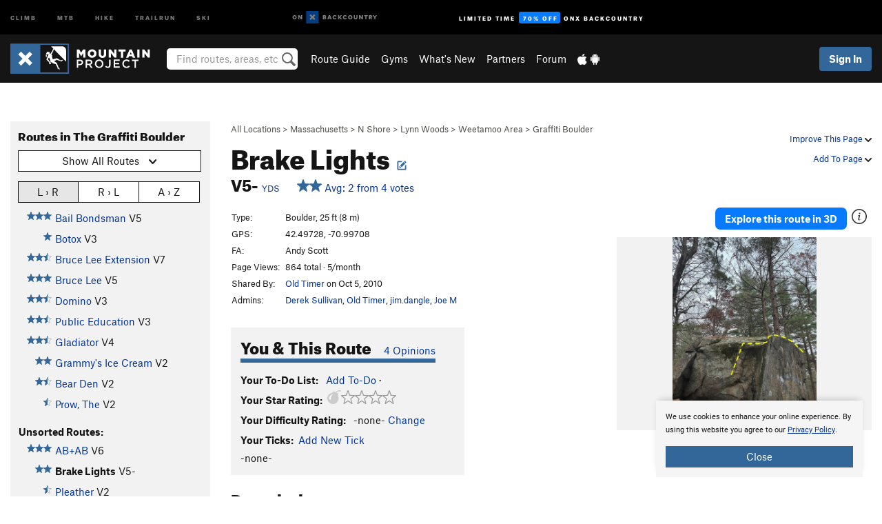

--- FILE ---
content_type: text/html; charset=UTF-8
request_url: https://www.mountainproject.com/route/106913105/brake-lights
body_size: 21011
content:
<!DOCTYPE html>
<html xmlns="http://www.w3.org/1999/xhtml" lang="en-US">
    <head>
        <meta charset="utf-8">
<meta http-equiv="X-UA-Compatible" content="IE=edge">
<meta name="viewport" content="width=device-width, initial-scale=1, shrink-to-fit=no, viewport-fit=cover">

<title>Climb Brake Lights, Lynn Woods</title>

<meta http-equiv="Content-Language" content="en_US" />

<link href="/css/ap-vendor-full.css?id=fa0c443b73aac8a18b4ba7cffcc25368" rel="stylesheet" />


<link rel="stylesheet" href="/css/styles-shared-all.css?id=aedb0a51a5dd997667be99ba5074f0fb"/>

    <link rel="stylesheet" href="/css/styles-shared-ap.css?id=15053a49f49e2336f1c6295cbf5ff953"/>

<link rel="stylesheet" href="/css/styles-site-climb.css?id=2b6a6b64981c9b55101824caccc9fde2"/>


    <style>
        .imperial {
            display: none;
        }
    </style>

            <link href="//cdn2.apstatic.com" rel="dns-prefetch" />
    
<meta name="description" content="Find rock climbing routes, photos, and guides for every state, along with experiences and advice from fellow climbers."/>
    <meta property="og:title" content="Climb Brake Lights, Lynn Woods"/>
    <meta property="og:site_name" content="Mountain Project"/>
    <meta property="og:type" content="website"/>
    <meta property="og:description" content="Find rock climbing routes, photos, and guides for every state, along with experiences and advice from fellow climbers."/>
    <meta property="og:image" content="https://mountainproject.com/assets/photos/climb/202225859_medium_1765729430_topo.jpg?cache=1765935913"/>
    <meta property="fb:app_id" content="11749012187"/>

    
    

    
                        <meta property="og:url" content="https://www.mountainproject.com/route/106913105/brake-lights"/>
            <link rel="canonical" href="https://www.mountainproject.com/route/106913105/brake-lights"/>
            
<meta name="google-site-verification" content="dfmLg0_QdCMHOFDJ7edPcQXqjvNTl96j5206gg7CDGM"/>
<link rel="shortcut icon" href="/img/climb/favicons/favicon.png">
<link rel="apple-touch-icon-precomposed" href="/img/climb/favicons/favicon-152.png">
<link rel="icon" sizes="16x16" href="/img/climb/favicons/favicon-16.png">
<link rel="icon" sizes="32x32" href="/img/climb/favicons/favicon-32.png">
<link rel="icon" sizes="152x152" href="/img/climb/favicons/favicon-152.png">
<link rel="icon" sizes="180x180" href="/img/climb/favicons/favicon-180.png">

<script src="/js/ap-vendor-full.js?id=1945ee864736d4f641db293c26469e96"></script>

    <script type="text/javascript">
        (function(w) {
            w.ap = w.ap || {};

            w.ap.config = {
                'projectType': 'climb',
                'allProjectTypes': ["climb","mtb","hike","trailrun","ski"],
                'isLoggedIn': 0,
                'userId': undefined,
                                    'onxUserId': undefined,
                                'isAdmin': 0,
                'displayMetric': 1,
                'cdnUrl': '',
                'cdnFilesUrl': 'https://mountainproject.com/assets',
                'brandColor': '#336799',
                'riderRight': '/img/climb/climberRight.svg',
                'riderLeft': '/img/climb/climberRight.svg',
                'isProd': '1',
                'env': 'production'
            };
        })(window);
    </script>

    <script src="/js/sites/all.js?id=449cf39ab6835bb9a0eda35c278225b3"></script>
    <script src="/js/sites/ap.js?id=ed1d4111a8d160505075462007825505"></script>
    <script src="/js/firebase-climb.js?id=d2b594d44c2cdf48c64366455d9a6131"></script>

<script src="/js/climb-main.js?id=20ed83a58b90f562e30cc28772a74a57"></script>
<script>
        (function(w,d,s,l,i){w[l]=w[l]||[];
                        w[l].push({'gtm.start': new Date().getTime(),event:'gtm.js'});
            var f=d.getElementsByTagName(s)[0],j=d.createElement(s),dl=l!='dataLayer'?'&l='+l:'';j.async=true;j.src=
            'https://www.googletagmanager.com/gtm.js?id='+i+dl;f.parentNode.insertBefore(j,f);
        })(window,document,'script','dataLayer','GTM-KX76S82');
    </script>
            <script>
            (function(b,r,a,n,c,h,_,s,d,k){if(!b[n]||!b[n]._q){for(;s<_.length;)c(h,_[s++]);d=r.createElement(a);d.async=1;d.src="https://cdn.branch.io/branch-latest.min.js";k=r.getElementsByTagName(a)[0];k.parentNode.insertBefore(d,k);b[n]=h}})(window,document,"script","branch",function(b,r){b[r]=function(){b._q.push([r,arguments])}},{_q:[],_v:1},"addListener banner closeBanner closeJourney data deepview deepviewCta first init link logout removeListener setBranchViewData setIdentity track trackCommerceEvent logEvent disableTracking getBrowserFingerprintId crossPlatformIds lastAttributedTouchData setAPIResponseCallback qrCode setRequestMetaData setAPIUrl getAPIUrl setDMAParamsForEEA".split(" "), 0);
            branch.init('key_live_pjQ0EKK0ulHZ2Vn7cvVJNidguqosf7sF');
            branch.setBranchViewData({
                data: {
                    web_url: window.location.href,
                },
            })
                    </script>
        <script src="https://615b02ef838540809c4f5d09cd4e9626.js.ubembed.com" async></script>
    <script data-ad-client="ca-pub-6303172662991335" async crossorigin="anonymous" src="https://pagead2.googlesyndication.com/pagead/js/adsbygoogle.js?client=ca-pub-6303172662991335"></script>
    <script async src="https://securepubads.g.doubleclick.net/tag/js/gpt.js"></script>
    <script>
        window.googletag = window.googletag || {cmd: []};
        googletag.cmd.push(function() {

            googletag.defineSlot(
                '/22290733000/AdventureProjects/BellyBand',
                [
                    [1024, 90],
                    [1024, 250],
                    [728, 90],
                    [728, 250],
                    [300, 600],
                    [300, 250],
                ],
                'div-gpt-ad-1614710348458-0'
            ).defineSizeMapping([
                [[1024, 0], [[1024, 250], [1024, 90]]],
                [[728, 0], [[728, 250], [728, 90]]],
                [[300, 0], [[300, 600],[300, 250]]],
                [[0, 0], []]
            ]).addService(googletag.pubads());;

            googletag.defineSlot(
                '/22290733000/AdventureProjects/LeaderBoard',
                [
                    [1024, 90],
                    [1024, 250],
                    [728, 250],
                    [728, 90],
                    [320, 50],
                    [320, 100]
                ],
                'div-gpt-ad-1614709329076-0'
            ).defineSizeMapping([
                [[1024, 0], [[1024, 250], [1024, 90]]],
                [[728, 0], [[728, 250], [728, 90]]],
                [[300, 0], [[320, 100],[320, 50]]],
                [[0, 0], []]
            ]).addService(googletag.pubads());

            googletag.pubads().setTargeting('domain','mountainproject.com');
            googletag.pubads().setTargeting('env','production');
            googletag.pubads().setTargeting('url','route/106913105/brake-lights');
            googletag.pubads().setTargeting('dir','route');
            googletag.pubads().setTargeting('user_role','guest');
            googletag.pubads().setTargeting('is_logged_in','false');
            googletag.pubads().enableSingleRequest();
            googletag.pubads().collapseEmptyDivs();
            googletag.enableServices();
        });
    </script>

<link href="/css/froala_editor.pkgd.min-3-1-0.css" rel="stylesheet" type="text/css"/>








    </head>
    <body id="body-climb">
                    <noscript><iframe src="https://www.googletagmanager.com/ns.html?id=GTM-KX76S82"
                  height="0" width="0" style="display:none;visibility:hidden"></iframe></noscript>

    
    <div class="modal fade login-modal" id="login-modal" tabindex="-1" role="dialog" aria-hidden="true">
    <div class="modal-dialog modal-sm" role="document">
        <div class="modal-content">
            <div class="modal-header">
                
                                    <button type="button" class="close" data-dismiss="modal" aria-label="Close">
                        <span aria-hidden="true">
                            <img src="/img/icons/closeX-lightBg.svg" />
                        </span>
                    </button>
                                <h2 class="modal-title">Sign Up or Log In</h2>
                            </div>
            <div class="modal-body">
                <div class="container-fluid">
                    <div class="text-xs-center all-sites-disclaimer">
    <p class="text-muted"><a target="_blank" href="https://www.adventureprojects.net">Your FREE account works with all Adventure Projects sites <img src="/img/arrows/nextGray.svg"/></a></p>
</div>

<div class="login-signup-block" >
    <span class="wide">
    <a href="https://www.mountainproject.com/auth/login/onx" class="btn btn-onx"><img src="/img/social/white-onx.svg">Continue with onX Maps</a>
</span>

    <span class="wide">
    <a href="https://www.mountainproject.com/auth/login/facebook" class="btn btn-facebook"><img src="/img/social/white-facebook.svg">Sign in with Facebook</a>
</span>

    <span class="wide">
        <style>
            #appleid-signin {
                width: 100%;
                height: 40px;
                margin: 1rem 0;
            }
            div[role="button"] {
                max-width: none !important;
            }
        </style>
        <div
            id="appleid-signin"
            data-color="white"
            data-border="true"
            data-type="sign in"
            data-border="true"
            data-border-radius="20"
        ></div>
        <script type="text/javascript"
                src="https://appleid.cdn-apple.com/appleauth/static/jsapi/appleid/1/en_US/appleid.auth.js"></script>
        <script type="text/javascript">
            AppleID.auth.init({
                clientId: 'com.mountainproject.www',
                scope: 'name email',
                redirectURI: 'https://www.mountainproject.com/auth/login/apple/return',
                usePopup: false //or false defaults to false
            });
        </script>
</span>

    
    <br />
    <div id="email-login"></div>
    <a class="lost-password-toggle" href="#" style="display: block; margin-top: 5px;">Password help</a>

    <div class="orSeparator">
        <span>OR</span><hr>
    </div>

    
            
        <div id="email-signup"></div>
        <p></p>
    </div>


<div class="lost-password-block"  style="display: none" >
    <div id="forgot-password"></div>
    <p class="mt-2 text-xs-center"><a class="lost-password-toggle" href="#">Cancel</a></p>
</div>

<script>
    $.ajax({
        type:'GET',
        url:'/ajax/public/auth/signup',
        success:function(data) {
            $("#email-signup").html(data);
        },

        error: function (msg) {
            console.log(msg);
            var errors = msg.responseJSON;
        }
    });
    $.ajax({
        type:'GET',
        url:'/ajax/public/auth/login',
        success:function(data) {
            $("#email-login").html(data);
        },

        error: function (msg) {
            console.log(msg);
            var errors = msg.responseJSON;
        }
    });
    $.ajax({
        type:'GET',
        url:'/ajax/public/auth/forgot',
        success:function(data) {
            $("#forgot-password").html(data);
        },

        error: function (msg) {
            console.log(msg);
            var errors = msg.responseJSON;
        }
    });
</script>
                </div>
            </div>
                    </div>
    </div>
</div>


<div class="modal fade share-content-modal" id="share-content-modal" tabindex="-1" role="dialog" aria-hidden="true">
    <div class="modal-dialog modal-sm" role="document">
        <div class="modal-content">
            <div class="modal-header">
                
                                    <button type="button" class="close" data-dismiss="modal" aria-label="Close">
                        <span aria-hidden="true">
                            <img src="/img/icons/closeX-lightBg.svg" />
                        </span>
                    </button>
                                <h2 class="modal-title">Share on Mountain Project</h2>
                            </div>
            <div class="modal-body">
                <div class="container-fluid">
                    <div class="block">
            <a href="https://www.mountainproject.com/share/trail">Create Route or
        Route <img class="arrow"
                                                     src="/img/climb/downArrow.png"></a>
    <img class="sliver" src="/img/mapSliver.jpg" />
        </div>
        <hr>
    <div class="block">
        <a href="https://www.mountainproject.com/edit/symbol">Add a Symbol <img class="arrow"
                                                                                        src="/img/climb/downArrow.png"></a>
    <div class="symbols mt-1">
        <img src="/img/map/hazard.png">
        <img src="/img/map/parking.png">
        <img src="/img/map/viewpoint.png">
        <img src="/img/map/info.png">
    </div>
    </div>
    <hr>
    <div class="block">
        <a href="https://www.mountainproject.com/share/photo">Share a Photo <img class="arrow" src="/img/climb/downArrow.png"></a>
    <img class="sliver" src="/img/photoSliver.png"/>
    </div>
    <hr>
    <div class="block">
        <a href="https://www.mountainproject.com/share/video">Share a Video <img class="arrow" src="/img/climb/downArrow.png"></a>
    <div class="mt-1"><img class="videos" src="/img/youTubeVimeo.png"></div>
    </div>
        <hr>
    <div>
        <p><small>Taking other people's content (text, photos, etc) without permission is a copyright violation and
                NOT OKAY!</small></p>
    </div>
                </div>
            </div>
                    </div>
    </div>
</div>
<div class="modal fade flag-content-modal" id="flag-content-modal" tabindex="-1" role="dialog" aria-hidden="true">
    <div class="modal-dialog modal-sm" role="document">
        <div class="modal-content">
            <div class="modal-header">
                
                                    <button type="button" class="close" data-dismiss="modal" aria-label="Close">
                        <span aria-hidden="true">
                            <img src="/img/icons/closeX-lightBg.svg" />
                        </span>
                    </button>
                                <h2 class="modal-title">Flag Inappropriate Post</h2>
                            </div>
            <div class="modal-body">
                <div class="container-fluid">
                    <form method="post" id="flag-content-form">
    <div class="form-group">
        <p>
            <label><input type="radio" name="type" value="spam"> Spam?</label><br>
            <label><input type="radio" name="type" value="jerk"> Being a jerk / offensive?</label><br>
            <label><input type="radio" name="type" value="other"> Something else? Please explain.</label>
        </p>
        <p>Please tell us why:</p>
        <textarea class="short form-control" name="reason"></textarea>
    </div>
    <div class="form-group">
        <input type="hidden" name="_token" value="ZAwu9segxFRkPaTPDzz4uw3Ie9CC1k5ZLE4Iy9PA" autocomplete="off">
        <input type="submit" class="btn btn-primary" value="Flag It">
        <a href="#" class="btn btn-link btn-sm cancel" data-dismiss="modal">Cancel</a>

        <input type="hidden" name="id" value="" />
        <p class="mt-1 form-group small text-muted">
            An Adventure Projects staff member will review this and take an appropriate action, but we generally don't reply.
        </p>
    </div>
</form>
<hr>
<p class="text-xs-center">
    Additionally, you can<br>permanently ignore this user.
</p>
<p class="text-xs-center">
    <a id="ignore-user-info" href="" class="btn btn-primary">More Info</a>
</p>

<script>
    $('#flag-content-form').validate({
        rules: {
            type: {
                required: true
            },
            reason: {
                required: true
            },
        },
        errorPlacement: function(error, element) {
            error.insertAfter("#type-label");
        }
    });
</script>                </div>
            </div>
                    </div>
    </div>
</div>
<div id="faded-background"></div>
                            <div id="header-container-print" class="text-xs-center">
    <img id="logo-print" alt="Mountain Project Logo"
         src="/img/climb/logoHex.png"/>
</div>
<div id="header-container">
    <div class="top-nav">
    <div class="top-nav__wrap">
        <div class="top-nav__left">
            <div class="top-nav__item hidden-sm-down"><a class="top-nav__activity" href="https://www.mountainproject.com"
                    title="Open Mountain Project">Climb</a></div>
            <div class="top-nav__item hidden-sm-down"><a class="top-nav__activity" href="https://www.mtbproject.com"
                    title="Open MTB Project">MTB</a></div>
            <div class="top-nav__item hidden-sm-down"><a class="top-nav__activity" href="https://www.hikingproject.com"
                    title="Open Hiking Project">Hike</a></div>
            <div class="top-nav__item hidden-sm-down"><a class="top-nav__activity"
                    href="https://www.trailrunproject.com" title="Open TrailRun Project">Trailrun</a></div>
            <div class="top-nav__item hidden-sm-down"><a class="top-nav__activity" href="https://www.powderproject.com"
                    title="Open Powder Project">Ski</a></div>
            <div class="top-nav__item">
                <a class="top-nav__activity" href="https://webmap.onxmaps.com/backcountry/?mode=climb&amp;utm_source=mountainproject&amp;utm_medium=owned_referral&amp;utm_content=ap-climb-top-nav&amp;utm_campaign=bc_ap-climb-top-nav-12222023" title="onX Backcountry">
                    <svg width="auto" height="18" viewBox="0 0 82 12" fill="none"
                        xmlns="http://www.w3.org/2000/svg" title="onX Backcountry" style="top: 5px;">
                        <path
                            d="M1.06878 5.99923C1.06878 6.5896 1.44974 6.99653 2.00151 6.99653C2.55329 6.99653 2.93424 6.58805 2.93424 5.99923C2.93424 5.41041 2.55329 5.00193 2.00151 5.00193C1.44974 5.00193 1.06878 5.40886 1.06878 5.99923ZM4 5.99923C4 7.15067 3.17007 8 2 8C0.829933 8 0 7.15067 0 5.99923C0 4.84779 0.829933 4 2 4C3.17007 3.99846 4 4.84779 4 5.99923Z"
                            fill="white" />
                        <path fill-rule="evenodd" clip-rule="evenodd"
                            d="M9.25 8H8.20433L6.57379 5.75154V8H5.5V4H6.54551L8.17621 6.24862V4H9.25V8Z"
                            fill="white" />
                        <path fill-rule="evenodd" clip-rule="evenodd" d="M13.25 12H25.25V0H13.25V12Z" fill="#087BFF" />
                        <path fill-rule="evenodd" clip-rule="evenodd"
                            d="M22.0001 7.66034L20.9297 8.73077L19.2502 7.0512L17.5705 8.73077L16.5001 7.66034L18.1797 5.98076L16.5001 4.30104L17.5705 3.23077L19.2502 4.91018L20.9297 3.23077L22.0001 4.30104L20.3206 5.98076L22.0001 7.66034Z"
                            fill="white" />
                        <path
                            d="M32.0371 5.98425C32.352 5.82677 32.5567 5.52757 32.5567 5.14961C32.5567 4.4567 32.0844 4.01575 31.0294 4.01575H29.25V7.96851H31.1238C32.1631 7.96851 32.6354 7.52756 32.6354 6.83464C32.6354 6.45669 32.3677 6.11024 32.0371 5.98425ZM30.3208 4.89764H30.9978C31.297 4.89764 31.4387 5.00788 31.4387 5.22835C31.4387 5.44882 31.2812 5.55905 30.9978 5.55905H30.3208V4.89764ZM31.0608 7.10236H30.3208V6.4252H31.0608C31.3758 6.4252 31.5332 6.53543 31.5332 6.77165C31.5332 6.99213 31.3758 7.10236 31.0608 7.10236ZM35.1548 4.01575L33.659 7.96851H34.777L35.0447 7.21261H36.5249L36.7925 7.96851H37.9262L36.4303 4.01575H35.1548ZM35.3754 6.26771L35.7847 5.10237L36.1942 6.26771H35.3754ZM40.8551 4.97638C41.233 4.97638 41.5322 5.14961 41.7211 5.48032L42.6659 4.96064C42.3196 4.33071 41.6424 3.95276 40.8551 3.95276C39.6269 3.95276 38.7766 4.80315 38.7766 6.00001C38.7766 7.19685 39.6426 8.04724 40.8551 8.04724C41.6424 8.04724 42.2408 7.70079 42.6187 7.13386L41.7368 6.51969C41.5164 6.8504 41.2172 7.02362 40.8394 7.02362C40.3512 7.02362 39.8789 6.67717 39.8789 6.00001C39.8946 5.38583 40.3039 4.97638 40.8551 4.97638ZM47.7835 4.01575H46.4766L45.4846 5.49607H45.1697V4.01575H44.0989V7.96851H45.1697V6.45669H45.4688L46.5868 7.96851H47.9095L46.3506 5.95276L47.7835 4.01575ZM50.7911 4.97638C51.169 4.97638 51.4682 5.14961 51.6571 5.48032L52.6019 4.96064C52.2556 4.33071 51.5784 3.95276 50.7911 3.95276C49.5629 3.95276 48.7126 4.80315 48.7126 6.00001C48.7126 7.19685 49.5786 8.04724 50.7911 8.04724C51.5784 8.04724 52.1767 7.70079 52.5547 7.13386L51.6728 6.51969C51.4524 6.8504 51.1532 7.02362 50.7754 7.02362C50.2872 7.02362 49.8148 6.67717 49.8148 6.00001C49.8306 5.38583 50.2399 4.97638 50.7911 4.97638ZM55.8457 3.95276C54.6175 3.95276 53.7514 4.8189 53.7514 6.00001C53.7514 7.18111 54.6175 8.04724 55.8457 8.04724C57.0739 8.04724 57.94 7.18111 57.94 6.00001C57.94 4.8189 57.0739 3.95276 55.8457 3.95276ZM55.8457 7.02362C55.2631 7.02362 54.8694 6.59842 54.8694 6.00001C54.8694 5.40158 55.2631 4.97638 55.8457 4.97638C56.4283 4.97638 56.8219 5.40158 56.8219 6.00001C56.8219 6.59842 56.4283 7.02362 55.8457 7.02362ZM61.7664 6.33071C61.7664 6.78741 61.5144 7.02362 61.0892 7.02362C60.6641 7.02362 60.4122 6.78741 60.4122 6.33071V4.01575H59.3414V6.3622C59.3414 7.43307 59.9555 8.04724 61.0892 8.04724C62.223 8.04724 62.8372 7.43307 62.8372 6.3622V4.01575H61.7664V6.33071ZM67.0729 6.23623L65.451 4.01575H64.396V7.96851H65.4667V5.74803L67.0886 7.96851H68.128V4.01575H67.0729V6.23623ZM70.4741 5.00788V7.96851H71.5448V5.00788H72.6629V4.01575H69.3403V5.00788H70.4741ZM77.1664 5.33859C77.1664 4.53543 76.6309 4.01575 75.639 4.01575H73.8754V7.96851H74.9461V6.56693H75.0091L75.9539 7.96851H77.2136L76.1429 6.51969C76.8042 6.37796 77.1664 5.93701 77.1664 5.33859ZM75.6232 5.68504H74.9461V4.97638H75.6232C75.8909 4.97638 76.0799 5.08661 76.0799 5.32283C76.0799 5.57481 75.8909 5.68504 75.6232 5.68504ZM80.4731 4.01575L79.67 5.51181L78.867 4.01575H77.6387L79.1346 6.48819V7.96851H80.2054V6.47245L81.6698 4.01575H80.4731Z"
                            fill="white" />
                    </svg>
                </a>
            </div>
                            <div class="top-nav__item">
                    <a class="top-nav__activity top-nav__activity--cta" href="https://www.onxmaps.com/backcountry/onx-backcountry-is-now-powered-by-mountain-project?utm_source=mountainproject&amp;utm_medium=owned_referral&amp;utm_content=ap-climb-top-nav-cta&amp;utm_campaign=bc_lto-67-off"
                        title="Limited Time Offer">
                        <span>Limited Time</span><strong>70% Off</strong><span class="hidden-sm-down">onX
                            Backcountry</span>
                    </a>
                </div>
                    </div>
        <div class="top-nav__right">
            <div id="content-in-progress" class="top-nav__item"></div>
<script>
    if (inIframe()) {
        $("#content-in-progress").hide();
    }else{
        $.ajax({
            type:'GET',
            url:'/ajax/public/content-in-progress',
            success:function(data) {
                $("#content-in-progress").html(data);
                attachMessageToggles();
            },
            error: function (msg) {
                console.log(msg);
                var errors = msg.responseJSON;
            }
        });
    }
</script>

        </div>
    </div>
</div>
    <div id="header" class="container-fluid">
        <div class="header-container">
                            <div class="header-container__nav">
                    
                    <a href="/" class="app-logo" title="Home"><img src="/img/climb/logoHex2.svg" alt="Logo"/></a>

                    <div id="desktop-header-search" class="search hidden-sm-down">
                        <search redirect-url="https://www.mountainproject.com/search"
                                endpoint="https://www.mountainproject.com/ajax/public/search/suggestions" container="desktop-header-search"
                                placeholder="Find routes, areas, etc" autocomplete="off" name="search"></search>
                    </div>

                    <div id="header-nav" class="hidden-sm-down">
                                                <div id="links">
            <div class="tab">
            <a href="https://www.mountainproject.com/route-guide">Route Guide</a>
        </div>
            <div class="tab">
            <a href="https://www.mountainproject.com/gyms">Gyms</a>
        </div>
            <div class="tab">
            <a href="https://www.mountainproject.com/whats-new">What's New</a>
        </div>
            <div class="tab">
            <a href="https://www.mountainproject.com/partner-finder">Partners</a>
        </div>
            <div class="tab">
            <a href="https://www.mountainproject.com/forum">Forum</a>
        </div>
        <div class="tab">
        <a href="https://www.mountainproject.com/mobile-app" title="Mobile Apps">
            <img class="apple icon" src="/img/apple.png" alt="Apple"/><img
                    class="android icon" src="/img/android.png" alt="Android"/>
        </a>
    </div>
</div>
                    </div>
                                    </div>
                
                <div class="header-container__user">
                                            
                    <div id="user">
                        
                                                    <a href="#" data-toggle="modal" data-target="#login-modal"
                                class="btn btn-primary btn-sm sign-in">Sign In</a>
                                            </div>
                    
                    
                    <div id="hamburger-container" class="hidden-md-up">
                        
                        <a class="hamburger" id="hamburger-trigger" data-toggle="collapse"
                            href="#hamburger-contents" aria-expanded="false" aria-controls="hamburger-contents"><img
                                    src="/img/hamburgerIcon.svg" class="closed" alt="Menu"
                                    title="Menu"></a>
                    </div>
                </div>
                    </div>
        
        <div class="container-fluid row collapse hidden-lg-up" id="hamburger-contents">
            <div id="mobile-header-search" class="item search">
                <search redirect-url="https://www.mountainproject.com/search"
                        endpoint="https://www.mountainproject.com/ajax/public/search/suggestions" container="mobile-header-search"
                        placeholder="Find routes, areas, etc" autocomplete="off"  name="search"></search>
            </div>
            <div class="item">
        <a href="https://www.mountainproject.com/route-guide">Route Guide  <img class="menu-arrow" src="/img/arrowRightBlack.svg"/></a>
    </div>
    <div class="item">
        <a href="https://www.mountainproject.com/gyms">Climbing Gyms  <img class="menu-arrow" src="/img/arrowRightBlack.svg"/></a>
    </div>
    <div class="item">
        <a href="https://www.mountainproject.com/whats-new">What's New <img class="menu-arrow" src="/img/arrowRightBlack.svg"/></a>
    </div>
    <div class="item">
        <a href="https://www.mountainproject.com/partner-finder">Partners <img class="menu-arrow" src="/img/arrowRightBlack.svg"/></a>
    </div>
    <div class="item">
        <a href="https://www.mountainproject.com/forum">Forum <img class="menu-arrow" src="/img/arrowRightBlack.svg"/></a>
    </div>
<div class="item mobile">
    <a href="https://www.mountainproject.com/mobile-app">
        Get the app
        <img class="apple" src="/img/appleBlack.svg" />
        <img class="android" src="/img/androidBlack.svg" />
        <img class="menu-arrow" src="/img/arrowRightBlack.svg" />
    </a>
</div>
        </div>

            </div>
</div>


<div class="">
    <div class="container-fluid">
        <div class="row">
            <!-- /22290733000/AdventureProjects/LeaderBoard -->
            <style>#div-gpt-ad-1614709329076-0 iframe { margin: 10px 0 0; } </style>
            <div style="display: flex; justify-content: center;">
                <div id='div-gpt-ad-1614709329076-0'>
                <script>
                    googletag.cmd.push(function() { googletag.display('div-gpt-ad-1614709329076-0'); });
                </script>
                </div>
            </div>
        </div>
    </div>
</div>

        <div class="main-content-container ">
            <div class="container-fluid">
                <div id="flash-message"></div>
    <script>
        $.ajax({
            type:'GET',
            url:'/ajax/public/flash/messages',
            success:function(data) {
                $("#flash-message").html(data);
            },
            cache: false,
            error: function (msg) {
                console.log(msg);
                var errors = msg.responseJSON;
            }
        });
    </script>
                <script>
    // if in an iframe, we're probably in some admin or admin-like tool, or a widget.  don't show some messaging
    // we want to do this here (not document ready) which would cause a highly visible page reflow
    if (inIframe()) {
        $(".page-improvement-message").hide();
    }

    function hideImprovementMessage()
    {
        setCookie
    }
</script>


                    <!-- /22290733000/AdventureProjects/BellyBand -->
    <div style="display: flex; justify-content: center; margin: 1.5rem auto; padding: 0 1rem;max-width: 1280px; overflow:hidden;">
        <div id='div-gpt-ad-1614710348458-0'>
            <script>
                googletag.cmd.push(function() { googletag.display('div-gpt-ad-1614710348458-0'); });
            </script>
        </div>
    </div>
    <div id="route-page">
        <div class="row pt-main-content">
            <div class="col-md-9 float-md-right mb-1">
                <div class="float-xs-right text-xs-right small mt-1 ml-2">

                    <div class="dropdown nowrap inline-block improve-page-general">
            <a href="#" data-toggle="modal" data-target="#login-modal" class="dropdown-toggle">Improve This Page <img
        class="arrow" src="/img/downArrowBlack.svg" alt="Drop down"></a>
    </div>
    
    <div class="mt-half">
        <div class="dropdown nowrap">
            <a href="#" data-toggle="modal" data-target="#login-modal" class="dropdown-toggle">Add To Page <img
            class="arrow" src="/img/downArrowBlack.svg" alt="Drop down"></a>
    </div>
    </div>
</div>
<div class="mb-half small text-warm">
    <a href="https://www.mountainproject.com/route-guide">All Locations</a>  &gt;     
            <a href="https://www.mountainproject.com/area/105908062/massachusetts">Massachusetts</a>
        
             &gt; <a href="https://www.mountainproject.com/area/118978413/north-shore">N Shore</a>
        
             &gt; <a href="https://www.mountainproject.com/area/105908096/lynn-woods">Lynn Woods</a>
        
             &gt; <a href="https://www.mountainproject.com/area/106965921/weetamoo-area">Weetamoo Area</a>
        
             &gt; <a href="https://www.mountainproject.com/area/106913093/the-graffiti-boulder">Graffiti  Boulder</a>
    </div>

<h1>
        Brake Lights

                <!--EDIT-Climb\Lib\Models\Route-106913105--><a href="#" data-toggle="modal" data-target="#login-modal" href="#"
    data-login-context="Make it Better!">
                    <img src='/img/icons/edit_climb.svg'
                class="show-tooltip suggest-change-icon" title='Suggest Change' alt="Suggest change">
            </a>

    </h1>



<h2 class="inline-block mr-2"><span class='rateYDS'>V5- <a href="https://www.mountainproject.com/international-climbing-grades" class="font-body"><span class="small">YDS</span></a></span> <span class='rateFont'>6C <a href="https://www.mountainproject.com/international-climbing-grades" class="font-body"><span class="small">Font</span></a></span></h2>
<br class="hidden-sm-up">
<span id="route-star-avg">
    <span>
        <a class="show-tooltip" title="View Stats" href="https://www.mountainproject.com/route/stats/106913105/brake-lights">
            <span id="starsWithAvgText-106913105">
    <span class='scoreStars '>
                                            <img src='/img/stars/starBlue.svg' alt='' >
                                                <img src='/img/stars/starBlue.svg' alt='' >
                                                
                                                
                        </span>


    &nbsp;Avg: 2 from 4
    votes
</span>
        </a>
    </span>
</span>
            </div>
            <div class="col-md-3 left-nav float-md-left mb-2">
                <div class="mp-sidebar">
                    <h3>Routes in The Graffiti  Boulder</h3>

<div class="dropdown mb-1">
    <button class="btn btn-secondary btn-sm dropdown-toggle" type="button" data-toggle="dropdown">
        <span id="route-type-label">Highlight</span><img
            class="ml-1 dropdown-arrow" src="/img/downArrowBlack.svg" alt="Drop down"/>
    </button>
    <div class="dropdown-menu">
                    <button class="dropdown-item route-type-option" type="button" data-value="">
                Show all routes
            </button>
                    <button class="dropdown-item route-type-option" type="button" data-value="Trad">
                Trad
            </button>
                    <button class="dropdown-item route-type-option" type="button" data-value="Sport">
                Sport
            </button>
                    <button class="dropdown-item route-type-option" type="button" data-value="Toprope">
                Toprope
            </button>
                    <button class="dropdown-item route-type-option" type="button" data-value="Boulder">
                Boulder
            </button>
                    <button class="dropdown-item route-type-option" type="button" data-value="Ice">
                Ice
            </button>
                    <button class="dropdown-item route-type-option" type="button" data-value="Aid">
                Aid
            </button>
                    <button class="dropdown-item route-type-option" type="button" data-value="Mixed">
                Mixed
            </button>
                    <button class="dropdown-item route-type-option" type="button" data-value="Alpine">
                Alpine
            </button>
            </div>
</div>

    <div id="sort-buttons" class="mb-half">
        <div class="btn-group btn-group-sm width100" data-toggle="buttons">
            <label class="btn btn-secondary" title="Left to Right" data-value="lr">
                <input name="sort-input" type="radio" autocomplete="off">L &rsaquo; R
            </label>
            <label class="btn btn-secondary" title="Right to Left" data-value="rl">
                <input name="sort-input" type="radio" autocomplete="off">R &rsaquo; L
            </label>
            <label class="btn btn-secondary" title="Alphabetical" data-value="az">
                <input name="sort-input" type="radio" autocomplete="off">A &rsaquo; Z
            </label>
        </div>
    </div>

<div class="max-height max-height-md-0 max-height-xs-400">
    <table class="width100" id="left-nav-route-table">
                    <tr data-az="0"
                data-lr="999999"
                data-rl="999999">
                <td class="route-score">
                    <!--START-STARS-\Climb\Lib\Models\Route-107763190-->
<span class='scoreStars '>
                                            <img src='/img/stars/starBlue.svg' alt='' >
                                                <img src='/img/stars/starBlue.svg' alt='' >
                                                <img src='/img/stars/starBlue.svg' alt='' >
                                                
                        </span>


<!--END-STARS-\Climb\Lib\Models\Route-107763190-->
                </td>
                <td>
                                            <a href="https://www.mountainproject.com/route/107763190/abab">AB+AB</a>
                                        <span class="route-type Boulder">
                     <span class='rateYDS'>V6</span> <span class='rateFont'>7A</span>
                    </span>
                    <!--TODO-MARKER-107763190-->
                </td>
            </tr>
                    <tr data-az="1"
                data-lr="0"
                data-rl="0">
                <td class="route-score">
                    <!--START-STARS-\Climb\Lib\Models\Route-106913130-->
<span class='scoreStars '>
                                            <img src='/img/stars/starBlue.svg' alt='' >
                                                <img src='/img/stars/starBlue.svg' alt='' >
                                                <img src='/img/stars/starBlue.svg' alt='' >
                                                
                        </span>


<!--END-STARS-\Climb\Lib\Models\Route-106913130-->
                </td>
                <td>
                                            <a href="https://www.mountainproject.com/route/106913130/bail-bondsman">Bail Bondsman</a>
                                        <span class="route-type Boulder">
                     <span class='rateYDS'>V5</span> <span class='rateFont'>6C</span>
                    </span>
                    <!--TODO-MARKER-106913130-->
                </td>
            </tr>
                    <tr data-az="2"
                data-lr="8"
                data-rl="-8">
                <td class="route-score">
                    <!--START-STARS-\Climb\Lib\Models\Route-106916265-->
<span class='scoreStars '>
                                            <img src='/img/stars/starBlue.svg' alt='' >
                                                <img src='/img/stars/starBlueHalf.svg' alt='' >
                                                
                                                
                        </span>


<!--END-STARS-\Climb\Lib\Models\Route-106916265-->
                </td>
                <td>
                                            <a href="https://www.mountainproject.com/route/106916265/bear-den">Bear Den</a>
                                        <span class="route-type Boulder">
                     <span class='rateYDS'>V2</span> <span class='rateFont'>5+</span>
                    </span>
                    <!--TODO-MARKER-106916265-->
                </td>
            </tr>
                    <tr data-az="3"
                data-lr="1"
                data-rl="-1">
                <td class="route-score">
                    <!--START-STARS-\Climb\Lib\Models\Route-106913122-->
<span class='scoreStars '>
                                            <img src='/img/stars/starBlue.svg' alt='' >
                                                
                                                
                                                
                        </span>


<!--END-STARS-\Climb\Lib\Models\Route-106913122-->
                </td>
                <td>
                                            <a href="https://www.mountainproject.com/route/106913122/botox">Botox</a>
                                        <span class="route-type Boulder">
                     <span class='rateYDS'>V3</span> <span class='rateFont'>6A</span>
                    </span>
                    <!--TODO-MARKER-106913122-->
                </td>
            </tr>
                    <tr data-az="4"
                data-lr="999999"
                data-rl="999999">
                <td class="route-score">
                    <!--START-STARS-\Climb\Lib\Models\Route-106913105-->
<span class='scoreStars '>
                                            <img src='/img/stars/starBlue.svg' alt='' >
                                                <img src='/img/stars/starBlue.svg' alt='' >
                                                
                                                
                        </span>


<!--END-STARS-\Climb\Lib\Models\Route-106913105-->
                </td>
                <td>
                                            <strong>Brake Lights</strong>
                                        <span class="route-type Boulder">
                     <span class='rateYDS'>V5-</span> <span class='rateFont'>6C</span>
                    </span>
                    <!--TODO-MARKER-106913105-->
                </td>
            </tr>
                    <tr data-az="5"
                data-lr="3"
                data-rl="-3">
                <td class="route-score">
                    <!--START-STARS-\Climb\Lib\Models\Route-106913320-->
<span class='scoreStars '>
                                            <img src='/img/stars/starBlue.svg' alt='' >
                                                <img src='/img/stars/starBlue.svg' alt='' >
                                                <img src='/img/stars/starBlue.svg' alt='' >
                                                
                        </span>


<!--END-STARS-\Climb\Lib\Models\Route-106913320-->
                </td>
                <td>
                                            <a href="https://www.mountainproject.com/route/106913320/bruce-lee">Bruce Lee</a>
                                        <span class="route-type Boulder">
                     <span class='rateYDS'>V5</span> <span class='rateFont'>6C</span>
                    </span>
                    <!--TODO-MARKER-106913320-->
                </td>
            </tr>
                    <tr data-az="6"
                data-lr="2"
                data-rl="-2">
                <td class="route-score">
                    <!--START-STARS-\Climb\Lib\Models\Route-117400777-->
<span class='scoreStars '>
                                            <img src='/img/stars/starBlue.svg' alt='' >
                                                <img src='/img/stars/starBlue.svg' alt='' >
                                                <img src='/img/stars/starBlueHalf.svg' alt='' >
                                                
                        </span>


<!--END-STARS-\Climb\Lib\Models\Route-117400777-->
                </td>
                <td>
                                            <a href="https://www.mountainproject.com/route/117400777/bruce-lee-extension">Bruce Lee Extension</a>
                                        <span class="route-type Boulder">
                     <span class='rateYDS'>V7</span> <span class='rateFont'>7A+</span>
                    </span>
                    <!--TODO-MARKER-117400777-->
                </td>
            </tr>
                    <tr data-az="7"
                data-lr="4"
                data-rl="-4">
                <td class="route-score">
                    <!--START-STARS-\Climb\Lib\Models\Route-106913313-->
<span class='scoreStars '>
                                            <img src='/img/stars/starBlue.svg' alt='' >
                                                <img src='/img/stars/starBlue.svg' alt='' >
                                                <img src='/img/stars/starBlueHalf.svg' alt='' >
                                                
                        </span>


<!--END-STARS-\Climb\Lib\Models\Route-106913313-->
                </td>
                <td>
                                            <a href="https://www.mountainproject.com/route/106913313/domino">Domino</a>
                                        <span class="route-type Boulder">
                     <span class='rateYDS'>V3</span> <span class='rateFont'>6A</span>
                    </span>
                    <!--TODO-MARKER-106913313-->
                </td>
            </tr>
                    <tr data-az="8"
                data-lr="6"
                data-rl="-6">
                <td class="route-score">
                    <!--START-STARS-\Climb\Lib\Models\Route-106913135-->
<span class='scoreStars '>
                                            <img src='/img/stars/starBlue.svg' alt='' >
                                                <img src='/img/stars/starBlue.svg' alt='' >
                                                <img src='/img/stars/starBlueHalf.svg' alt='' >
                                                
                        </span>


<!--END-STARS-\Climb\Lib\Models\Route-106913135-->
                </td>
                <td>
                                            <a href="https://www.mountainproject.com/route/106913135/gladiator">Gladiator</a>
                                        <span class="route-type Boulder">
                     <span class='rateYDS'>V4</span> <span class='rateFont'>6B</span>
                    </span>
                    <!--TODO-MARKER-106913135-->
                </td>
            </tr>
                    <tr data-az="9"
                data-lr="7"
                data-rl="-7">
                <td class="route-score">
                    <!--START-STARS-\Climb\Lib\Models\Route-106948060-->
<span class='scoreStars '>
                                            <img src='/img/stars/starBlue.svg' alt='' >
                                                <img src='/img/stars/starBlue.svg' alt='' >
                                                
                                                
                        </span>


<!--END-STARS-\Climb\Lib\Models\Route-106948060-->
                </td>
                <td>
                                            <a href="https://www.mountainproject.com/route/106948060/grammys-ice-cream">Grammy&#039;s Ice Cream</a>
                                        <span class="route-type Boulder">
                     <span class='rateYDS'>V2</span> <span class='rateFont'>5+</span>
                    </span>
                    <!--TODO-MARKER-106948060-->
                </td>
            </tr>
                    <tr data-az="10"
                data-lr="999999"
                data-rl="999999">
                <td class="route-score">
                    <!--START-STARS-\Climb\Lib\Models\Route-106913099-->
<span class='scoreStars '>
                                            <img src='/img/stars/starBlueHalf.svg' alt='' >
                                                
                                                
                                                
                        </span>


<!--END-STARS-\Climb\Lib\Models\Route-106913099-->
                </td>
                <td>
                                            <a href="https://www.mountainproject.com/route/106913099/pleather">Pleather</a>
                                        <span class="route-type Boulder">
                     <span class='rateYDS'>V2</span> <span class='rateFont'>5+</span>
                    </span>
                    <!--TODO-MARKER-106913099-->
                </td>
            </tr>
                    <tr data-az="11"
                data-lr="9"
                data-rl="-9">
                <td class="route-score">
                    <!--START-STARS-\Climb\Lib\Models\Route-106916268-->
<span class='scoreStars '>
                                            <img src='/img/stars/starBlueHalf.svg' alt='' >
                                                
                                                
                                                
                        </span>


<!--END-STARS-\Climb\Lib\Models\Route-106916268-->
                </td>
                <td>
                                            <a href="https://www.mountainproject.com/route/106916268/the-prow">Prow, The</a>
                                        <span class="route-type Boulder">
                     <span class='rateYDS'>V2</span> <span class='rateFont'>5+</span>
                    </span>
                    <!--TODO-MARKER-106916268-->
                </td>
            </tr>
                    <tr data-az="12"
                data-lr="5"
                data-rl="-5">
                <td class="route-score">
                    <!--START-STARS-\Climb\Lib\Models\Route-107763201-->
<span class='scoreStars '>
                                            <img src='/img/stars/starBlue.svg' alt='' >
                                                <img src='/img/stars/starBlue.svg' alt='' >
                                                <img src='/img/stars/starBlueHalf.svg' alt='' >
                                                
                        </span>


<!--END-STARS-\Climb\Lib\Models\Route-107763201-->
                </td>
                <td>
                                            <a href="https://www.mountainproject.com/route/107763201/public-education">Public Education</a>
                                        <span class="route-type Boulder">
                     <span class='rateYDS'>V3</span> <span class='rateFont'>6A</span>
                    </span>
                    <!--TODO-MARKER-107763201-->
                </td>
            </tr>
                    <tr data-az="13"
                data-lr="999999"
                data-rl="999999">
                <td class="route-score">
                    <!--START-STARS-\Climb\Lib\Models\Route-106913116-->
<span class='scoreStars '>
                                            <img src='/img/stars/starBlue.svg' alt='' >
                                                <img src='/img/stars/starBlue.svg' alt='' >
                                                <img src='/img/stars/starBlue.svg' alt='' >
                                                
                        </span>


<!--END-STARS-\Climb\Lib\Models\Route-106913116-->
                </td>
                <td>
                                            <a href="https://www.mountainproject.com/route/106913116/the-vice">Vice, The</a>
                                        <span class="route-type Boulder">
                     <span class='rateYDS'>V6+</span> <span class='rateFont'>7A</span>
                    </span>
                    <!--TODO-MARKER-106913116-->
                </td>
            </tr>
                            <tr id='left-nav-unsorted-label' data-lr='9999' data-rl='9999'
                data-az='9999'>
                <td colspan="2" class="pt-1"><b>Unsorted Routes:</b></td>
            </tr>
            </table>

                    <div class="small text-warm mt-1">
        Order Wrong?
        <a href="#" data-toggle="modal" data-target="#login-modal" href="#"
    data-login-context="Make it Better!">
                    Sort Routes
            </a>
        </div>
            </div>

    <script>
        function sortRoutes(value) {
            if (value != "lr" && value != "rl" && value != "az") {
                value = "lr";
            }

            ap.cookies.setCookiePref("routeSort", value);
            log("Sorting routes " + value);
            var rows = $('#left-nav-route-table tr');
            rows.sort(function (a, b) {
                return ($(a).data(value) - $(b).data(value));
            })
            $.each(rows, function (index, item) {
                $('#left-nav-route-table').append(item);
            });

            $("#left-nav-unsorted-label").css('display', value == 'az' ? 'none' : '');
        }

        // set initial state
        var value = ap.cookies.getCookiePref("routeSort", "lr");
        var label = $('label[data-value=' + value + ']');
        label.addClass("active");

        sortRoutes(value);

        // the faked radio buttons with bootstrap do not honor normal radio events
        // this is a well-documented way to deal with it, though it looks like a hack
        $('#sort-buttons label').click(function () {
            sortRoutes($(this).data("value"));
        });

    </script>

<script>
    function navFilterChanged(val)
    {
        // update the label
        if (val.length) {
            $("#route-type-label").html(val + " Routes in <span class='text-danger'>Red</span>");
        } else {
            $("#route-type-label").html('Show All Routes');
        }

        // update the area list
                if (val == '') {
            $(".lef-nav-").show();
        } else {
            $(".lef-nav-").hide();
        }
                if (val == 'Trad') {
            $(".lef-nav-Trad").show();
        } else {
            $(".lef-nav-Trad").hide();
        }
                if (val == 'Sport') {
            $(".lef-nav-Sport").show();
        } else {
            $(".lef-nav-Sport").hide();
        }
                if (val == 'Toprope') {
            $(".lef-nav-Toprope").show();
        } else {
            $(".lef-nav-Toprope").hide();
        }
                if (val == 'Boulder') {
            $(".lef-nav-Boulder").show();
        } else {
            $(".lef-nav-Boulder").hide();
        }
                if (val == 'Ice') {
            $(".lef-nav-Ice").show();
        } else {
            $(".lef-nav-Ice").hide();
        }
                if (val == 'Aid') {
            $(".lef-nav-Aid").show();
        } else {
            $(".lef-nav-Aid").hide();
        }
                if (val == 'Mixed') {
            $(".lef-nav-Mixed").show();
        } else {
            $(".lef-nav-Mixed").hide();
        }
                if (val == 'Alpine') {
            $(".lef-nav-Alpine").show();
        } else {
            $(".lef-nav-Alpine").hide();
        }
        
        // update the route list
        $(".route-type").removeClass('text-danger');
        if (val.length) {
            $(".route-type." + val).addClass('text-danger');
        }
    }

    $(".route-type-option").click(function () {
        var val = $(this).data("value");
        ap.cookies.setCookiePref("navFilter", val);
        navFilterChanged(val);
    });

    // set initial state
    navFilterChanged(ap.cookies.getCookiePref("navFilter", ""));
</script>

                </div>
            </div>
            <div class="col-md-9 main-content float-md-right">
                <div class="row">
                    <div class="col-lg-7 col-md-6">
                        <div class="small mb-1">
                            <table class="description-details">
                                <tr>
                                    <td>Type:</td>
                                    <td>
                                        Boulder, 25 ft (8 m)
                                                                            </td>
                                </tr>
                                                                  <tr>
                                      <td>GPS:</td>
                                      <td>
                                          42.49728, -70.99708
                                      </td>
                                  </tr>
                                                                <tr>
                                    <td>FA:</td>
                                    <td>
                                        Andy Scott
                                    </td>
                                </tr>
                                <tr>
                                    <td class="pr-half text-nowrap">Page Views:</td>
                                    <td>
                                        864 total &middot;
                                        5/month
                                    </td>
                                </tr>
                                <tr>
        <td class="pr-half text-nowrap">Shared By:</td>
        <td>
            <a href="https://www.mountainproject.com/user/106753224/old-timer">Old Timer</a>
            on Oct 5, 2010

                    </td>
    </tr>
<tr>
    <td>Admins:</td>
    <td>
        <a href="https://www.mountainproject.com/user/106359471/derek-sullivan">Derek Sullivan</a>,    <a href="https://www.mountainproject.com/user/106753224/old-timer">Old Timer</a>,    <a href="https://www.mountainproject.com/user/107211479/jimdangle">jim.dangle</a>,    <a href="https://www.mountainproject.com/user/106320420/joe-m">Joe M</a>        <div id="page-updates-link"><a href="https://www.mountainproject.com/updates/Climb-Lib-Models-Route/106913105/brake-lights">Page Updates (admin only)</a></div>
        <script>
            if (!ap.config.isAdmin) {
                $("#page-updates-link").hide();
            }
        </script>
    </td>
</tr>

                            </table>
                        </div>
                        <div id="you-and-route" class="bg-gray-background py-1 pl-1 pr-3 mt-1 inline-block">
    <div class="title-with-border-bottom mb-1">
        <h2 class="inline-block mr-1 mb-half">You &amp; This Route</h2>
        <br class="hidden-sm-up">
        <a href="https://www.mountainproject.com/route/stats/106913105/brake-lights">4 Opinions</a>
    </div>
    <div class="mt-half mb-half">
        <strong class="inline-block mr-half">Your To-Do List:</strong>
        <a href="#" id="todoToggle"
           title="Add/Remove from your personal To-Do List"
           class="require-user show-tooltip">Add To-Do</a> &middot;     </div>
    <div class="mb-half position-relative">
        <strong class="inline-block mr-half">Your Star Rating:</strong>
        <br class="hidden-sm-up">
        <span id="your-route-stars" class="">
        <span id="scoreThis_106913105">
    <span class="score">
        <span class="scoreStars setScoreStars" onmouseout="onStarOver('106913105', savedScores['106913105'], 'routes');">
                            <img class="require-user  first " data-login-context="Hope you&#039;re having a 5-star day!"
                     src="/img/clear.gif" id="star_1_106913105" data-gtm-id="trail-page-star-rating"
                     onclick="setScore('routes', '106913105', 1, 1, 0);"
                     onmouseover="onStarOver('106913105', 1, 'routes');" alt="Rating" />
                            <img class="require-user " data-login-context="Hope you&#039;re having a 5-star day!"
                     src="/img/clear.gif" id="star_2_106913105" data-gtm-id="trail-page-star-rating"
                     onclick="setScore('routes', '106913105', 2, 1, 0);"
                     onmouseover="onStarOver('106913105', 2, 'routes');" alt="Rating" />
                            <img class="require-user " data-login-context="Hope you&#039;re having a 5-star day!"
                     src="/img/clear.gif" id="star_3_106913105" data-gtm-id="trail-page-star-rating"
                     onclick="setScore('routes', '106913105', 3, 1, 0);"
                     onmouseover="onStarOver('106913105', 3, 'routes');" alt="Rating" />
                            <img class="require-user " data-login-context="Hope you&#039;re having a 5-star day!"
                     src="/img/clear.gif" id="star_4_106913105" data-gtm-id="trail-page-star-rating"
                     onclick="setScore('routes', '106913105', 4, 1, 0);"
                     onmouseover="onStarOver('106913105', 4, 'routes');" alt="Rating" />
                            <img class="require-user " data-login-context="Hope you&#039;re having a 5-star day!"
                     src="/img/clear.gif" id="star_5_106913105" data-gtm-id="trail-page-star-rating"
                     onclick="setScore('routes', '106913105', 5, 1, 0);"
                     onmouseover="onStarOver('106913105', 5, 'routes');" alt="Rating" />
                    </span>
                    &nbsp;
                <span id="scoreThis_106913105_text" class="scoreThisText">&nbsp;</span>
                    &nbsp;<a href="#" id="scoreClear_106913105" class="require-user small" data-login-context="Hope you&#039;re having a 5-star day!"
               onclick="setScore('routes', '106913105', 0, 1, 0); return false;"><img
                        class="delete show-tooltip" title="Clear Rating"
                        src="/img/icons/trash.svg" alt="Clear Rating" /></a>
            </span>
    <input class="hiddenScoreValue" type="hidden" id="score_106913105" name="score_106913105" value=0 />
</span>

<script type="text/javascript">
    savedScores["106913105"] = 0;
    onStarOver("106913105", 0, "routes");
    showClearScoreLink("106913105", savedScores["106913105"]);
</script>
        </span>
    </div>
    <div class="mb-half">
        <strong class="inline-block mr-half">Your Difficulty Rating:</strong>
        <br class="hidden-sm-up">
        <span id="your-route-score">-none-</span> <a
                href="#" class="require-user" onclick="changeRating(); return false;">Change</a>
            </div>
    <div>
        <strong class="inline-block mr-half">Your Ticks:</strong><a href="#" class="require-user"
                                                             onclick="showTickForm(0); return false;">Add New Tick</a>
        <div class="mt-quarter">
                    -none-
                </div>
        <ul id="your-ticks" class="small">
            <script>
    </script>
        </ul>
    </div>
    </div>

    <script>
            </script>
                    </div>

                    <div class="col-lg-5 col-md-6">
                        <div style="text-align:right; margin-bottom: 1rem;">
    <div class="onx-explore">
        <div class="onx-explore__button">
            <a title="Open in onX Backcountry"
                href="https://webmap.onxmaps.com/backcountry/map/mountain-project/routes/106913105/overview?mode=climb&flow=signup&utm_source=mountainproject&amp;utm_medium=owned_referral&amp;utm_content=cta-climb-route&amp;utm_campaign=bc_climb-route-106913105#15/42.49728/-70.99708/0/60"
                target="_blank">
                Explore this route in 3D
            </a>
        </div>
        <div class="onx-explore__icon">
            <div class="onx-explore__info-card show">
                <div>
                    Use onX Backcountry to explore the terrain in 3D, view recent satellite imagery, and more.
                    <strong>Now available in onX Backcountry Mobile apps!</strong> For more information see <a
                        href='https://www.onxmaps.com/backcountry/blog/mountain-project-content-now-available-in-onx-backcountry'
                        target="_blank">this post.</a>
                </div>
            </div>
            <svg width="22" height="22" viewBox="0 0 22 22" fill="none" xmlns="http://www.w3.org/2000/svg">
                <path
                    d="M11 22C8.8244 22 6.69767 21.3548 4.88873 20.1462C3.07979 18.9375 1.66989 17.2195 0.837329 15.2095C0.00476609 13.1995 -0.21307 10.9878 0.211367 8.854C0.635804 6.72021 1.68345 4.7602 3.22183 3.22183C4.7602 1.68345 6.72021 0.635804 8.854 0.211367C10.9878 -0.21307 13.1995 0.00476609 15.2095 0.837329C17.2195 1.66989 18.9375 3.07979 20.1462 4.88873C21.3548 6.69767 22 8.8244 22 11C22 13.9174 20.8411 16.7153 18.7782 18.7782C16.7153 20.8411 13.9174 22 11 22ZM11 1.6081C9.14245 1.6081 7.32663 2.15892 5.78214 3.19092C4.23765 4.22291 3.03386 5.68973 2.32301 7.40587C1.61216 9.12202 1.42617 11.0104 1.78856 12.8323C2.15095 14.6541 3.04544 16.3276 4.35892 17.6411C5.6724 18.9545 7.34588 19.849 9.16773 20.2114C10.9896 20.5738 12.878 20.3878 14.5941 19.677C16.3103 18.9661 17.7771 17.7623 18.8091 16.2179C19.8411 14.6734 20.3919 12.8575 20.3919 11C20.3822 8.51208 19.3896 6.12882 17.6304 4.36959C15.8712 2.61036 13.4879 1.61776 11 1.6081Z"
                    fill="#333333" />
                <path fill-rule="evenodd" clip-rule="evenodd"
                    d="M11.4316 7.64091C12.1681 7.64091 12.6496 7.12413 12.6496 6.40064C12.6496 5.75098 12.2955 5.49997 11.7432 5.49997C10.9925 5.49997 10.511 6.04628 10.511 6.76977C10.511 7.25701 10.7376 7.64091 11.4316 7.64091ZM12.2247 15.0973C11.9839 15.3778 11.7573 15.5107 11.5166 15.5107C11.1342 15.5107 10.9784 15.2597 11.0775 14.6396C11.3183 13.1926 11.814 11.0959 12.253 9.04359L12.1964 8.92547L9.46291 9.05835L9.34961 9.82614L10.4402 9.94426C10.2702 10.7416 9.95862 12.1 9.70369 13.2369C9.51957 14.108 9.40626 14.7724 9.40626 15.0973C9.40626 16.1013 9.98695 16.5 10.8651 16.5C11.5307 16.5 12.1822 16.1308 12.6071 15.4959L12.2247 15.0973Z"
                    fill="#333333" />
            </svg>
        </div>
    </div>
</div>
                    </div>
                                            <div class="col-lg-5 col-md-6 hidden-sm-down">
                            <div id="photo-carousel" class="carousel slide white-text shimmer" data-ride="carousel" data-interval="6000">
                <div class="carousel-inner" role="listbox">
                            <div id="carousel-item-0" class="carousel-item  show-tooltip  active                      "
                    data-placement="bottom" title=""
                                            >
                                        
                    <a href="https://www.mountainproject.com/photo/202225859/brake-lights" class="photo-link"
                       onclick="return photoClicked(202225859)">
                                            </a>
                    <div id="carousel-gradient"></div>
                                                        </div>
                    </div>
    </div>

<script type="text/javascript">
    // mobile controls
    var photos = $('.photo-link');
    photos.on('swipeleft', function() {
        var photoCarousel = $('#photo-carousel');
        photoCarousel.carousel('pause');
        photoCarousel.carousel('next');
    });
    photos.on('swiperight', function() {
        var photoCarousel = $('#photo-carousel');
        photoCarousel.carousel('pause');
        photoCarousel.carousel('prev');
    });
    // carousel control hover animation
    $('a.prevButton, a.nextButton').hover(
        function () {
            $(this).fadeTo(100, 1);
        }, function () {
            $(this).fadeTo(100, 0.5);
        }
    );
    // lazy loading
    $('#photo-carousel').on('slide.bs.carousel', function (e) {
        var slide = e.relatedTarget;
        var backgroundUrl = slide.dataset.src;
        if (backgroundUrl) {
            slide.style.backgroundImage = 'url(' + backgroundUrl + ')';
            slide.dataset.src = '';
        } else {
            var slideIndex = parseInt(slide.id.split('-')[2], 10);
            var nextSlideId = '#carousel-item-' + (slideIndex + 1);
            var nextSlide = $(nextSlideId)[0];
            backgroundUrl = nextSlide && nextSlide.dataset.src;
            if (backgroundUrl) {
                nextSlide.style.backgroundImage = 'url(' + backgroundUrl + ')';
                nextSlide.dataset.src = '';
            }
        }
    });

        // shimmer loader - load first image in img element to hook into on load callback
    $('<img/>').attr('src', 'https://mountainproject.com/assets/photos/climb/202225859_medium_1765729430_topo.jpg?cache=1765935913').on('load', function() {
        $(this).remove(); // prevent memory leak
        // set first carousel-item background image (from browser cache), and remove shimmer
        $('#carousel-item-0').css('background-image', 'url(https://mountainproject.com/assets/photos/climb/202225859_medium_1765729430_topo.jpg?cache=1765935913)');
        $('#photo-carousel').removeClass('shimmer');
    });
    </script>
                        </div>
                                        <div class="col-xs-12">
                        <div class="mt-2 max-height max-height-md-800 max-height-xs-600">
        <a name="a_106913113"></a>
        <h2 class="mt-2">
            Description
            <!--EDIT-Climb\Lib\Models\TextSection-106913113--><a href="#" data-toggle="modal" data-target="#login-modal" href="#"
    data-login-context="Make it Better!">
                    <img src='/img/icons/edit_climb.svg'
                class="show-tooltip suggest-change-icon" title='Suggest Change' alt="Suggest change">
            </a>

        </h2>
        <div class="fr-view"><p>Stand start about 5 feet right of <a href='https://www.mountainproject.com/route/106913099/pleather'>Pleather</a> with a small left crimp and a right button on the steep, undercut face. Move right and then up to a crimp at the lip and then turn the corner and traverse the lip all the way to the far right arete and top out.</p></div>
            </div>
    <div class="mt-2 max-height max-height-md-800 max-height-xs-600">
        <a name="a_106913114"></a>
        <h2 class="mt-2">
            Protection
            <!--EDIT-Climb\Lib\Models\TextSection-106913114--><a href="#" data-toggle="modal" data-target="#login-modal" href="#"
    data-login-context="Make it Better!">
                    <img src='/img/icons/edit_climb.svg'
                class="show-tooltip suggest-change-icon" title='Suggest Change' alt="Suggest change">
            </a>

        </h2>
        <div class="fr-view"><p>Pad.</p></div>
            </div>
                    </div>
                </div>
                <div class="mt-3">
                    <h2>
    <span class="font-body float-xs-right position-relative contribute-photos">
        <small>
        <div class="dropdown nowrap">
            <a href="#" data-toggle="modal" data-target="#login-modal" class="dropdown-toggle">Add New Photo <img
            class="arrow" src="/img/downArrowBlack.svg" alt="Drop down"></a>
    </div>
        </small>
    </span>
    Photos
</h2>
    <div class="row">
                    <div class="col-xs-4 col-lg-3 card-with-photo">
                <a class="card-with-photo photo-card" href="https://www.mountainproject.com/photo/202225859/brake-lights"
   onclick='return photoClicked(202225859);'>
    <div class="img-container position-relative">
            <img  class="lazy" data-src='https://mountainproject.com/assets/photos/climb/202225859_smallMed_1765729430_topo.jpg?cache=1765935913' data-original='https://mountainproject.com/assets/photos/climb/202225859_smallMed_1765729430_topo.jpg?cache=1765935913' alt="Brake Lights.">
        </div>
</a>
<div class="card-text small mb-2">
    
    <a class="card-with-photo photo-card" href="https://www.mountainproject.com/photo/202225859/brake-lights"
       onclick='return photoClicked(202225859);'>
        <div class="title-row text-truncate">Brake Lights.
        </div>
    </a>
                    <!--START-STARS-Climb\Lib\Models\Image-202225859-->
<span class='scoreStars '>
            <img src='/img/stars/starRedEmpty.svg' alt='' class="first">
                                            
                                                
                                                
                                                
                                                
                        </span>


<!--END-STARS-Climb\Lib\Models\Image-202225859-->
        &nbsp;<span class="score-details">0</span>
    </div>
            </div>
                    </div>

    <script>
        var loadMorePhotosEl = $('#more-photos-button');
        loadMorePhotosEl.click(function(e) {
            e.preventDefault();

            if(!ap.config.isLoggedIn){
                showLoginModal(e);
                return;
            }

            loadMorePhotosEl.prop("disabled", true);
            loadMorePhotosEl.html('<img class="wait-gif" src="/img/waitWhite.gif" alt="loading"/>');
            $objectType = 'Climb\Lib\Models\Route' === 'Climb\Lib\Models\Route' ? 'route' : 'area'

            $.get(
                "/ajax/" + $objectType + "/" + 106913105 + "/more-photos",
                function(data) {
                    if (data['success']) {
                        $('#more-photos-placeholder').before(data['markup']);
                        $("#more-photos-button-col").hide();
                        $(".lazy").lazyload();
                    }
                }
            );
        });
    </script>
                </div>
                <div class="mt-3">
                    <div class="comments" id="comments-Climb-Lib-Models-Route-106913105">
    <div class="comments-header has-sort">
        <h2 class="comment-count" class="dont-shrink">1 Comment</h2>

                    <div class="dropdown sort float-xs-right">
                <a class="dropdown-toggle" id="sort-dropdown" data-toggle="dropdown">
                    <strong>Sort by:</strong> <span class="current-sort">Oldest</span>
                    <img class="dropdown-arrow" src="/img/downArrowBlack.svg" alt="Drop down"/>
                </a>

                <div class="dropdown-menu dropdown-menu-right" aria-labelledby="sort-dropdown">
                    <a class="dropdown-item comments-sort" data-show-all="true"
                       data-sort-order="newest"
                       data-sort-order-name="Newest"
                    >Newest</a>
                    <a class="dropdown-item comments-sort" data-show-all="true"
                       data-sort-order="oldest"
                       data-sort-order-name="Oldest"
                    >Oldest</a>
                    <a class="dropdown-item comments-sort" data-show-all="true"
                       data-sort-order="popular"
                       data-sort-order-name="Popular"
                    >Popular</a>
                </div>
            </div>
            </div>
    <div class="comments-body">
        
                    <div class="comment-box">

                <div class="float-xs-left">
                    <!--

            --><div class="user-img-avatar lazy"
             data-original="/img/user/missing2.svg">
        </div><!--
    -->

                </div>
                <div class="comment-form-container">
                    <form class="add-comment-form wide" method="post" action="https://www.mountainproject.com/ajax/comments/add">
                    <textarea class="comment require-user" id="comment-textarea" data-login-context="Hold that thought!"
                              name="comment" maxlength="6000" placeholder="Write a comment"></textarea>

                        <input type="hidden" name="objectType" value="Climb\Lib\Models\Route"/>
                        <input type="hidden" name="objectId" value="106913105"/>
                        <input type="hidden" name="showAll" value="true"/>

                        
                        <div id="comment-type" class="mb-1"
                             style="display:none;">
                            <h3 class="mt-half" id="comment-type-label">Comment Type:</h3>
                            <div></div> 

                            <label><input type="radio" name="type" value="LOSTFOUND"> Lost or Found Item
    <span class="text-warm small">self-destructs in 30 days</span></label> <br>
<label><input type="radio" name="type" value="CONDITION"> Temporary (Condition Report, Upcoming Event, etc)
    <span class="text-warm small">self-destructs in 90 days</span></label> <br>
<label><input type="radio" name="type" value="BETA"> Beta for this Route or Personal
    Opinion</label>

<script>
    </script>

                        </div>

                        <button style="display: none;" type="submit" class="btn btn-primary">Post Comment</button>
                    </form>
                </div>

                <div class="clearfix"></div>

                <script type="text/javascript">

    $("input[maxlength], textarea").each(function () {
        var $this = $(this);
        var maxLength = parseInt($this.attr("maxlength"));
        if (maxLength > 0) {
            var s = $this.val();
            // accommodate jquery bug: http://stackoverflow.com/questions/10030921/chrome-counts-characters-wrong-in-textarea-with-maxlength-attribute
            var cc = s.length + (s.match(/\\n/g) || []).length;
            var el = $("<div class='form-char-count'>" + ap.math.formatNumber(maxLength - cc) + " characters</div>");
            el.insertAfter($this);
            $this.on("keyup", function () {
                var s = $this.val();
                // jquery bug
                var cc = s.length + (s.match(/\\n/g) || []).length;
                el.text(ap.math.formatNumber(maxLength - cc) + " characters");
            });
        }
    });
</script>
            </div>
        
        
        <div class="comment-list">
                            <img class="wait-gif mt-2" src="/img/waitWhite.gif" alt="loading">
                    </div>
    </div>
</div>

<script>
    function initializeComments(isPopup, numComments) {
        
        var commentContainerEl = $('#comments-Climb-Lib-Models-Route-106913105');
        var flashMessageEl = $("#flash-message");

        var addCommentFormEl = commentContainerEl.find('.add-comment-form');
        var commentSubmitButtonEl = addCommentFormEl.find('button');

        var commentTextareaEl = commentContainerEl.find('.comment');
        var characterCountEl = commentContainerEl.find('.comment-box .form-char-count');
        var commentListEl = commentContainerEl.find('.comment-list');
        var commentCountEl = commentContainerEl.find('.comment-count');
        var currentSortEl = commentContainerEl.find('.current-sort');
        var commentSortEl = commentContainerEl.find('.comments-sort');

        
        commentTextareaEl.focusin(function() {

            // if this page has photos, it will have a keydown binding for arrow keys
            // unbind that so the arrow keys will work with the comment text
            $(document).unbind("keydown");
            if (ap.config.isLoggedIn) {
                                commentTextareaEl.attr('disabled','disabled');
                            }
        });

        
        addCommentFormEl.validate({
            rules: {
                                type: {
                    required: true
                },
                                comment: {
                    required: true,
                    maxlength: 6000
                }
            },
            errorPlacement: function(error, element) {
                var n = element.attr("name");
                if (n == "type") {
                    error.insertAfter("#comment-type-label");
                } else {
                    error.insertAfter(element);
                }
            },
            submitHandler: function (e) {
                commentSubmitButtonEl.attr('disabled', 'disabled');
                $.get(
                    addCommentFormEl.attr('action'),
                    {
                        comment: addCommentFormEl.find('textarea[name="comment"]').val(),
                        objectType: addCommentFormEl.find('input[name="objectType"]').val(),
                        objectId: addCommentFormEl.find('input[name="objectId"]').val(),
                        showAll: addCommentFormEl.find('input[name="showAll"]').val(),
                        type: addCommentFormEl.find('input[name="type"]:checked').val()
                    }
                ).done(function(data) {
                    if ('markup' in data && 'title' in data) {
                        commentListEl.html(data['markup']);
                        flashMessageEl.html(data["flash"]);
                        commentCountEl.html(data['title']);

                        
                        $("#comment-type").hide();
                        commentTextareaEl.css('height', '45px');
                        commentTextareaEl.val('');
                        commentSubmitButtonEl.hide();
                        characterCountEl.hide();
                    }
                });

                return false;
            }
        });

        
        commentSortEl.click(function (e) {
            e.preventDefault();

            var thisEl = $(this);
            currentSortEl.html(thisEl.data('sort-order-name'));
            loadComments(thisEl.data('sort-order'), thisEl.data('show-all'));
        });

        
        
        if (numComments > 0) {
            var hash = window.location.hash;
            if(location.hash.includes('?')){
                hash = hash.split('?')[0];
            }
            var hasCommentHash = (hash && hash.length && hash.indexOf('Comment-') !== -1);

            var sortDataEl = commentContainerEl.find("[data-sort-order='oldest']");
            var sortOrder = sortDataEl.data('sort-order');
            var showAll = sortDataEl.data('show-all');

            if (isPopup || hasCommentHash) {
                log('loading comments: ' + sortOrder + ', ' + showAll);
                loadComments(sortOrder, showAll, hasCommentHash ? hash : null);
            } else {
                log('lazy loading comments');
                commentContainerEl.lazyload({
                    appear: function () {
                        log('loading comments: ' + sortOrder + ', ' + showAll);
                        loadComments(sortOrder, showAll, null);
                    }
                });
            }
        }

        function loadComments(sortOrder, showAll, commentHash) {
            var objectType = 'Climb-Lib-Models-Route';
            var objectId = '106913105';
            $.get(
                "https://www.mountainproject.com/comments/forObject/Climb-Lib-Models-Route/106913105",
                {
                    sortOrder: sortOrder,
                    showAll: showAll
                }
            ).done(function (data) {
                commentListEl.html(data);
                if (commentHash !== null) {
                    log('loading comment hash ' + commentHash);
                    const el = $(commentHash);
                    if(el){
                        $('html, body').scrollTop(el.offset().top);
                    }

                }
            });
        }
    }

        $(document).ready(function () {
        initializeComments(false, 1);
    });
    </script>
                </div>
            </div>
            <div class="col-xs-12 col-md-3 climb-more float-md-left">
                <p><strong>
                    More About Brake Lights
                </strong></p>
                <a href="https://www.mountainproject.com/route/106913105/brake-lights?print=1">Printer-Friendly</a><br>
                            </div>
        </div>
    </div>


    <script>
        prepMaxHeights();
    </script>

    <script type="application/ld+json">
{
    "@context": "http://schema.org/",
    "@type": "LocalBusiness",
    "name": "Brake Lights",
    "description": "V5- Boulder",
        "image": "https://mountainproject.com/assets/photos/climb/202225859_medium_1765729430_topo.jpg?cache=1765935913",
        "geo": {
        "@type": "GeoCoordinates",
        "latitude": "42.49727929",
        "longitude": "-70.99708186"
    },
    "aggregateRating": {
        "@type": "AggregateRating",
        "ratingValue": "2.0",
        "reviewCount": "4"
    }
}
</script>

    <script type="application/ld+json">
    {
        "@context": "http://schema.org",
        "@type": "BreadcrumbList",
        "itemListElement": [
        {
            "@type": "ListItem",
            "position": 1,
            "item": "https://www.mountainproject.com/route-guide",
            "name": "All Locations"
        }
                    ,{
                "@type": "ListItem",
                "position": 2,
                "item": "https://www.mountainproject.com/area/105908062/massachusetts",
                "name": "Massachusetts"
            }
                    ,{
                "@type": "ListItem",
                "position": 3,
                "item": "https://www.mountainproject.com/area/118978413/north-shore",
                "name": "North Shore"
            }
                    ,{
                "@type": "ListItem",
                "position": 4,
                "item": "https://www.mountainproject.com/area/105908096/lynn-woods",
                "name": "Lynn Woods"
            }
                    ,{
                "@type": "ListItem",
                "position": 5,
                "item": "https://www.mountainproject.com/area/106965921/weetamoo-area",
                "name": "Weetamoo Area"
            }
                    ,{
                "@type": "ListItem",
                "position": 6,
                "item": "https://www.mountainproject.com/area/106913093/the-graffiti-boulder",
                "name": "The Graffiti  Boulder"
            }
                ]
    }
    </script>

    
            </div>
        </div>

        <div id="cookie-consent" class="cookie-consent" tabindex="-1">
        <div role="document" class="cookie-consent__content" tabindex="0">
            <div class="cookie-consent__message">
                We use cookies to enhance your online experience. By using this website you agree to our <a class="cookie-consent__policy" href="https://www.adventureprojects.net/ap-privacy" title="Privacy Policy">Privacy Policy</a>.
            </div>
            <button id="cookie-consent-acknowledge" arai-label="Close Cookie Policy Acknowledgement" class="cookie-consent__actions btn btn-sm btn-primary">Close</button>
        </div>
    </div>
    <script>
        var consentStore = "consent.store";
        var acknowledgementStore = "consent.acknowledgement";
        var consentPopUp = document.querySelector('#cookie-consent');
        function getConstentObj(value){
            return {
                ad_storage: value,
                analytics_storage: value,
                functionality_storage: value,
                personalization_storage: value,
                security_storage: value,
            };
        }
        window.dataLayer = window.dataLayer || [];
        (function(){window.dataLayer.push(arguments);})("consent", "default", getConstentObj('denied'));
        if(!localStorage.getItem(consentStore)){
            consentPopUp.classList.add('show');
            localStorage.setItem(consentStore, JSON.stringify(getConstentObj('granted')));
        } else {
            (function(){window.dataLayer.push(arguments);})("consent", "update", getConstentObj('granted'));
        }

        if(!localStorage.getItem(acknowledgementStore)){
            consentPopUp.classList.add('show');
        }
        var consentButton = consentPopUp.querySelector('#cookie-consent-acknowledge');
        consentButton.addEventListener('click', function(){
            (function(){window.dataLayer.push(arguments);})("consent", "update", getConstentObj('granted'));
            const currentTime = new Date();
            localStorage.setItem(acknowledgementStore, currentTime.toUTCString());
            consentPopUp.classList.remove('show');
        })
    </script>
    <style>
        .cookie-consent {
            position: fixed;
            bottom: 2rem;
            right: 2rem;
            box-sizing: border-box;
            display: none;
            justify-content: center;
            z-index: 9999;
            width: 100%;
            max-width: 300px;
            padding: 1rem;
            background-color: #f5f5f5;
            box-shadow: 0 -5px 10px -5px rgba(0,0,0,0.25);
            font-family: 'Roboto', Helvetica, Arial, sans-serif;
            line-height: 1.375em;
        }
        .cookie-consent.show{
            display: flex;
        }
        .cookie-consent__content{
            box-sizing: border-box;
            display: flex;
            justify-content: center;
            flex-wrap: wrap;
            width: 100%;
            margin: 0;
        }

        .cookie-consent__content a {
            text-decoration: underline;
        }

        .cookie-consent__message {
            margin-bottom: 1rem;
            flex-grow: 1;
            font-size: 0.75rem;
        }
        .cookie-consent__actions {
            display: flex;
            align-items: center;
            margin: 0.5rem 1rem;
        }

        #cookie-consent-acknowledge {
            display: block;
            width: 100%;
            margin: 0;
        }

        @media (max-width: 480px) {
            .cookie-consent {
                max-width: calc(100% - 2rem);
                left: 50%;
                right: 50%;
                transform: translateX(-50%);
            }
        }
    </style>
    <div id="access-gate" class="access-gate" tabindex="-1">
        <div class="access-gate__wrap">
            <div role="document" class="access-gate__content" tabindex="0">
                <div class="access-gate__message">
                    <small class="text-muted hidden-sm-down">Welcome</small>
                    <h2>Join the Community! It's FREE</h2>
                    <p>
                        Already have an account? <a href="/auth/login" title="Login">Login to close this notice.</a>
                    </p>
                </div>
                <div class="access-gate__cta">
                    <a class="btn btn-primary btn-padded" style="border-radius: 5px;" href="/auth/login" title="Sign Up or Login">Get Started</a>
                </div>
            </div>
        </div>
    </div>
    <style>
        .access-gate {
            box-sizing: border-box;
            position: fixed;
            display: none;
            justify-content: center;
            align-items: center;
            z-index: 999;
            width: 100%;
            background-color: transparent;
            bottom: 0;
            left: 0;
            font-family: 'Roboto', Helvetica, Arial, sans-serif;
            line-height: 1.375em;
            background-color: rgba(255, 255, 255, 0.99);
            background-image: url('/img/topo.jpg');
            background-size: cover;
            border-top: 2px solid #f5f5f5;
            box-shadow: 0 -5px 50px -5px rgba(0,0,0,0.25);
            transition: all 250ms ease-in-out;
            padding: 3rem 0;
        }
        .access-gate__wrap{
            width: 100%;
            height: 100%;
            margin: 0;
            padding: 0;
            display: flex;
            justify-content: center;
            align-items: center
        }
        .access-gate.show{
            display: flex;
        }
        .access-gate__content{
            position: relative;
            z-index: 1;
            box-sizing: border-box;
            display: flex;
            flex-wrap: wrap;
            justify-content: center;
            align-items: center;
            width: 100%;
            height: 100%;
            max-width: 1340px;
            margin: 0;
            padding: 1rem;
        }
        .access-gate__message {
            text-align: left;
            margin: 0 2rem;
            flex-grow: 1;
        }
        .access-gate__cta {
            margin: 0 2rem;
        }
        @media (max-width: 698px){
            .access-gate__content{
                flex-direction: column;
            }
            .access-gate__message, .access-gate__cta {
                width: 100%;
                text-align: center;
                margin: 0;
            }
            .access-gate__cta .btn{
                width: 100%;
                max-width: 360px;
                margin: 0;
            }
        }
    </style>
            <div class="mt-3 "></div>
<div id="footer-container" class="onx-footer">
    <div class="onx-footer__inner">
        <div class="onx-footer__col">
            <ul>
                <li><a href="https://www.onxmaps.com" title="onX Maps">
                    <svg width="85" height="41" viewBox="0 0 85 41" fill="none" xmlns="http://www.w3.org/2000/svg">
                        <path fill-rule="evenodd" clip-rule="evenodd" d="M44.2708 40.7292H85V0H44.2708V40.7292Z" fill="white"/>
                        <path fill-rule="evenodd" clip-rule="evenodd" d="M14.1667 21.2513C14.1667 25.3293 11.228 28.3346 7.08361 28.3346C2.93862 28.3346 0 25.3293 0 21.2513C0 17.1728 2.93862 14.168 7.08361 14.168C11.228 14.168 14.1667 17.1728 14.1667 21.2513ZM3.54199 21.2526C3.54199 23.3464 4.98949 24.7943 7.08395 24.7943C9.17841 24.7943 10.6253 23.3464 10.6253 21.2526C10.6253 19.1588 9.17841 17.7109 7.08395 17.7109C4.98949 17.7109 3.54199 19.1588 3.54199 21.2526Z" fill="white"/>
                        <path fill-rule="evenodd" clip-rule="evenodd" d="M31.8753 28.3346H28.4188L23.029 20.3714V28.3346H19.4795V14.168H22.9355L28.3258 22.1318V14.168H31.8753V28.3346Z" fill="white"/>
                        <path fill-rule="evenodd" clip-rule="evenodd" d="M74.375 26.3131L70.584 30.1042L64.6357 24.1557L58.6868 30.1042L54.8958 26.3131L60.8442 20.3646L54.8958 14.4155L58.6868 10.625L64.6357 16.5729L70.584 10.625L74.375 14.4155L68.4267 20.3646L74.375 26.3131Z" fill="#222222"/>
                    </svg>
                </a></li>
                <li style="font-size: 0.8rem; color: #ffffff; max-width: 300px;">onX products are built by adventurers, for adventurers. We believe that every adventurer needs to know where to go, to know where they stand, and to be able to share their experiences.</li>
                <li><a href="https://www.onxmaps.com/about">About onX</a></li>
                <li><a href="https://www.onxmaps.com/join-our-team">Careers</a></li>
            </ul>
        </div>
        <div class="onx-footer__col onx-footer__col--right">
            <ul class="onx-footer__links">
                                                    <li><a class="dotted" href="https://www.mountainproject.com/about">About</a></li>
                                    <li><a class="dotted" href="https://www.mountainproject.com/help">Help</a></li>
                                    <li><a class="dotted" href="https://www.mountainproject.com/gyms">Gyms</a></li>
                                    <li><a class="dotted" href="https://www.mountainproject.com/partner-finder">Partner Finder</a></li>
                                    <li><a class="dotted" href="https://www.mountainproject.com/whats-new">What&#039;s New</a></li>
                                    <li><a class="dotted" href="https://www.mountainproject.com/directory/users">Top Contributors</a></li>
                                                <li><a href="https://www.mountainproject.com">Mountain Project</a></li>
                <li><a href="https://www.mtbproject.com">MTB Project</a></li>
                <li><a href="https://www.hikingproject.com">Hiking Project</a></li>
                <li><a href="https://www.trailrunproject.com">Trail Run Project</a></li>
                <li><a href="https://www.powderproject.com">Powder Project</a></li>
                <li><a href="https://www.hikingproject.com/nationalparks">National Parks</a></li>
            </ul>
        </div>
    </div>
    <div class="onx-footer__apps">
        <a href="https://apps.apple.com/us/app/mountain-project/id452308783" target="_blank" data-gtm-id="trail-page-app-store">
            <img class="app-store lazy " alt="iOS App Store" data-original="https://www.mountainproject.com/img/mobileApp/appStoreIos.gif" />
        </a>
        <a href="https://play.google.com/store/apps/details?id=com.mountainproject.android" target="_blank" data-gtm-id="trail-page-app-store">
            <img class="app-store lazy " alt="Android App Store" data-original="https://www.mountainproject.com/img/mobileApp/appStoreAndroid.gif" />
        </a>
    </div>
    <div class="onx-footer__copyright">
        <a target="_blank" href="https://www.onxmaps.com">&copy; 2026
    onX Maps, Inc.</a>
<a class="dotted" target="_blank" href="https://www.adventureprojects.net/ap-terms">Terms</a>&middot;<a
        target="_blank" class="dotted"
        href="https://www.adventureprojects.net/ap-privacy">Privacy</a>
    </div>
    <script>try {showRatingSystems();} catch (error) {}</script>
</div>
        <div class="modal fade" id="global-modal" tabindex="-1" role="dialog" aria-hidden="true" data-orig-full-path="/route/106913105/brake-lights">
    <div class="modal-dialog"  id="global-modal-dialog" role="document">
        <div class="modal-content" id="global-modal-content">
            <button type="button" class="ap-close" data-dismiss="modal" aria-label="Close">
                <img src="/img/icons/closeX-darkBg.svg">
            </button>
            <div class="modal-header" id="global-modal-header">
                <h2 id="global-modal-title" class="modal-title"></h2>
                <hr/>
            </div>
            <div class="modal-body">
                <div class="container-fluid" id="global-modal-body"></div>
                <div id="modal-placeholder"><h2>Loading...</h2></div>
            </div>
        </div>
    </div>
</div>

<div class="modal fade" id="data-confirm-modal" tabindex="-1" role="dialog" aria-labelledby="mySmallModalLabel"
     aria-hidden="true">
    <div class="modal-dialog modal-sm">
        <div class="modal-content">
            <div class="modal-header" id="global-modal-header">
                <h3 id="dataConfirmLabel">Please Confirm</h3>
            </div>
            <hr>
            <div class="modal-body">
                <div id="data-confirm-text"></div>
                <div class="mt-1">
                    <button class="btn mr-1" data-dismiss="modal" aria-hidden="true">Cancel</button>
                    <a class="btn btn-primary" id="data-confirm-ok">OK</a>
                </div>
            </div>
        </div>
    </div>
</div>

<script id="grecaptcha" src="https://www.google.com/recaptcha/enterprise.js?render=6LdFNV0jAAAAAJb9kqjVRGnzoAzDwSuJU1LLcyLn" async defer></script>
<style>.grecaptcha-badge { visibility: hidden; }</style>
<script type="text/javascript" src="/js/components/search/main.js?id=b68edf1adcb1a4ac44a76f4d30f3cc51"></script>
<script type="text/javascript" src="/js/components/ride-finder/main.js?id=7b9b791b4520c7ed41c32180cd30f213"></script>    </body>
</html>

<!-- CACHE:0.0.3 1769304225 -->

--- FILE ---
content_type: text/html; charset=utf-8
request_url: https://www.google.com/recaptcha/enterprise/anchor?ar=1&k=6LdFNV0jAAAAAJb9kqjVRGnzoAzDwSuJU1LLcyLn&co=aHR0cHM6Ly93d3cubW91bnRhaW5wcm9qZWN0LmNvbTo0NDM.&hl=en&v=N67nZn4AqZkNcbeMu4prBgzg&size=invisible&anchor-ms=20000&execute-ms=30000&cb=pc34ic3sriyr
body_size: 48584
content:
<!DOCTYPE HTML><html dir="ltr" lang="en"><head><meta http-equiv="Content-Type" content="text/html; charset=UTF-8">
<meta http-equiv="X-UA-Compatible" content="IE=edge">
<title>reCAPTCHA</title>
<style type="text/css">
/* cyrillic-ext */
@font-face {
  font-family: 'Roboto';
  font-style: normal;
  font-weight: 400;
  font-stretch: 100%;
  src: url(//fonts.gstatic.com/s/roboto/v48/KFO7CnqEu92Fr1ME7kSn66aGLdTylUAMa3GUBHMdazTgWw.woff2) format('woff2');
  unicode-range: U+0460-052F, U+1C80-1C8A, U+20B4, U+2DE0-2DFF, U+A640-A69F, U+FE2E-FE2F;
}
/* cyrillic */
@font-face {
  font-family: 'Roboto';
  font-style: normal;
  font-weight: 400;
  font-stretch: 100%;
  src: url(//fonts.gstatic.com/s/roboto/v48/KFO7CnqEu92Fr1ME7kSn66aGLdTylUAMa3iUBHMdazTgWw.woff2) format('woff2');
  unicode-range: U+0301, U+0400-045F, U+0490-0491, U+04B0-04B1, U+2116;
}
/* greek-ext */
@font-face {
  font-family: 'Roboto';
  font-style: normal;
  font-weight: 400;
  font-stretch: 100%;
  src: url(//fonts.gstatic.com/s/roboto/v48/KFO7CnqEu92Fr1ME7kSn66aGLdTylUAMa3CUBHMdazTgWw.woff2) format('woff2');
  unicode-range: U+1F00-1FFF;
}
/* greek */
@font-face {
  font-family: 'Roboto';
  font-style: normal;
  font-weight: 400;
  font-stretch: 100%;
  src: url(//fonts.gstatic.com/s/roboto/v48/KFO7CnqEu92Fr1ME7kSn66aGLdTylUAMa3-UBHMdazTgWw.woff2) format('woff2');
  unicode-range: U+0370-0377, U+037A-037F, U+0384-038A, U+038C, U+038E-03A1, U+03A3-03FF;
}
/* math */
@font-face {
  font-family: 'Roboto';
  font-style: normal;
  font-weight: 400;
  font-stretch: 100%;
  src: url(//fonts.gstatic.com/s/roboto/v48/KFO7CnqEu92Fr1ME7kSn66aGLdTylUAMawCUBHMdazTgWw.woff2) format('woff2');
  unicode-range: U+0302-0303, U+0305, U+0307-0308, U+0310, U+0312, U+0315, U+031A, U+0326-0327, U+032C, U+032F-0330, U+0332-0333, U+0338, U+033A, U+0346, U+034D, U+0391-03A1, U+03A3-03A9, U+03B1-03C9, U+03D1, U+03D5-03D6, U+03F0-03F1, U+03F4-03F5, U+2016-2017, U+2034-2038, U+203C, U+2040, U+2043, U+2047, U+2050, U+2057, U+205F, U+2070-2071, U+2074-208E, U+2090-209C, U+20D0-20DC, U+20E1, U+20E5-20EF, U+2100-2112, U+2114-2115, U+2117-2121, U+2123-214F, U+2190, U+2192, U+2194-21AE, U+21B0-21E5, U+21F1-21F2, U+21F4-2211, U+2213-2214, U+2216-22FF, U+2308-230B, U+2310, U+2319, U+231C-2321, U+2336-237A, U+237C, U+2395, U+239B-23B7, U+23D0, U+23DC-23E1, U+2474-2475, U+25AF, U+25B3, U+25B7, U+25BD, U+25C1, U+25CA, U+25CC, U+25FB, U+266D-266F, U+27C0-27FF, U+2900-2AFF, U+2B0E-2B11, U+2B30-2B4C, U+2BFE, U+3030, U+FF5B, U+FF5D, U+1D400-1D7FF, U+1EE00-1EEFF;
}
/* symbols */
@font-face {
  font-family: 'Roboto';
  font-style: normal;
  font-weight: 400;
  font-stretch: 100%;
  src: url(//fonts.gstatic.com/s/roboto/v48/KFO7CnqEu92Fr1ME7kSn66aGLdTylUAMaxKUBHMdazTgWw.woff2) format('woff2');
  unicode-range: U+0001-000C, U+000E-001F, U+007F-009F, U+20DD-20E0, U+20E2-20E4, U+2150-218F, U+2190, U+2192, U+2194-2199, U+21AF, U+21E6-21F0, U+21F3, U+2218-2219, U+2299, U+22C4-22C6, U+2300-243F, U+2440-244A, U+2460-24FF, U+25A0-27BF, U+2800-28FF, U+2921-2922, U+2981, U+29BF, U+29EB, U+2B00-2BFF, U+4DC0-4DFF, U+FFF9-FFFB, U+10140-1018E, U+10190-1019C, U+101A0, U+101D0-101FD, U+102E0-102FB, U+10E60-10E7E, U+1D2C0-1D2D3, U+1D2E0-1D37F, U+1F000-1F0FF, U+1F100-1F1AD, U+1F1E6-1F1FF, U+1F30D-1F30F, U+1F315, U+1F31C, U+1F31E, U+1F320-1F32C, U+1F336, U+1F378, U+1F37D, U+1F382, U+1F393-1F39F, U+1F3A7-1F3A8, U+1F3AC-1F3AF, U+1F3C2, U+1F3C4-1F3C6, U+1F3CA-1F3CE, U+1F3D4-1F3E0, U+1F3ED, U+1F3F1-1F3F3, U+1F3F5-1F3F7, U+1F408, U+1F415, U+1F41F, U+1F426, U+1F43F, U+1F441-1F442, U+1F444, U+1F446-1F449, U+1F44C-1F44E, U+1F453, U+1F46A, U+1F47D, U+1F4A3, U+1F4B0, U+1F4B3, U+1F4B9, U+1F4BB, U+1F4BF, U+1F4C8-1F4CB, U+1F4D6, U+1F4DA, U+1F4DF, U+1F4E3-1F4E6, U+1F4EA-1F4ED, U+1F4F7, U+1F4F9-1F4FB, U+1F4FD-1F4FE, U+1F503, U+1F507-1F50B, U+1F50D, U+1F512-1F513, U+1F53E-1F54A, U+1F54F-1F5FA, U+1F610, U+1F650-1F67F, U+1F687, U+1F68D, U+1F691, U+1F694, U+1F698, U+1F6AD, U+1F6B2, U+1F6B9-1F6BA, U+1F6BC, U+1F6C6-1F6CF, U+1F6D3-1F6D7, U+1F6E0-1F6EA, U+1F6F0-1F6F3, U+1F6F7-1F6FC, U+1F700-1F7FF, U+1F800-1F80B, U+1F810-1F847, U+1F850-1F859, U+1F860-1F887, U+1F890-1F8AD, U+1F8B0-1F8BB, U+1F8C0-1F8C1, U+1F900-1F90B, U+1F93B, U+1F946, U+1F984, U+1F996, U+1F9E9, U+1FA00-1FA6F, U+1FA70-1FA7C, U+1FA80-1FA89, U+1FA8F-1FAC6, U+1FACE-1FADC, U+1FADF-1FAE9, U+1FAF0-1FAF8, U+1FB00-1FBFF;
}
/* vietnamese */
@font-face {
  font-family: 'Roboto';
  font-style: normal;
  font-weight: 400;
  font-stretch: 100%;
  src: url(//fonts.gstatic.com/s/roboto/v48/KFO7CnqEu92Fr1ME7kSn66aGLdTylUAMa3OUBHMdazTgWw.woff2) format('woff2');
  unicode-range: U+0102-0103, U+0110-0111, U+0128-0129, U+0168-0169, U+01A0-01A1, U+01AF-01B0, U+0300-0301, U+0303-0304, U+0308-0309, U+0323, U+0329, U+1EA0-1EF9, U+20AB;
}
/* latin-ext */
@font-face {
  font-family: 'Roboto';
  font-style: normal;
  font-weight: 400;
  font-stretch: 100%;
  src: url(//fonts.gstatic.com/s/roboto/v48/KFO7CnqEu92Fr1ME7kSn66aGLdTylUAMa3KUBHMdazTgWw.woff2) format('woff2');
  unicode-range: U+0100-02BA, U+02BD-02C5, U+02C7-02CC, U+02CE-02D7, U+02DD-02FF, U+0304, U+0308, U+0329, U+1D00-1DBF, U+1E00-1E9F, U+1EF2-1EFF, U+2020, U+20A0-20AB, U+20AD-20C0, U+2113, U+2C60-2C7F, U+A720-A7FF;
}
/* latin */
@font-face {
  font-family: 'Roboto';
  font-style: normal;
  font-weight: 400;
  font-stretch: 100%;
  src: url(//fonts.gstatic.com/s/roboto/v48/KFO7CnqEu92Fr1ME7kSn66aGLdTylUAMa3yUBHMdazQ.woff2) format('woff2');
  unicode-range: U+0000-00FF, U+0131, U+0152-0153, U+02BB-02BC, U+02C6, U+02DA, U+02DC, U+0304, U+0308, U+0329, U+2000-206F, U+20AC, U+2122, U+2191, U+2193, U+2212, U+2215, U+FEFF, U+FFFD;
}
/* cyrillic-ext */
@font-face {
  font-family: 'Roboto';
  font-style: normal;
  font-weight: 500;
  font-stretch: 100%;
  src: url(//fonts.gstatic.com/s/roboto/v48/KFO7CnqEu92Fr1ME7kSn66aGLdTylUAMa3GUBHMdazTgWw.woff2) format('woff2');
  unicode-range: U+0460-052F, U+1C80-1C8A, U+20B4, U+2DE0-2DFF, U+A640-A69F, U+FE2E-FE2F;
}
/* cyrillic */
@font-face {
  font-family: 'Roboto';
  font-style: normal;
  font-weight: 500;
  font-stretch: 100%;
  src: url(//fonts.gstatic.com/s/roboto/v48/KFO7CnqEu92Fr1ME7kSn66aGLdTylUAMa3iUBHMdazTgWw.woff2) format('woff2');
  unicode-range: U+0301, U+0400-045F, U+0490-0491, U+04B0-04B1, U+2116;
}
/* greek-ext */
@font-face {
  font-family: 'Roboto';
  font-style: normal;
  font-weight: 500;
  font-stretch: 100%;
  src: url(//fonts.gstatic.com/s/roboto/v48/KFO7CnqEu92Fr1ME7kSn66aGLdTylUAMa3CUBHMdazTgWw.woff2) format('woff2');
  unicode-range: U+1F00-1FFF;
}
/* greek */
@font-face {
  font-family: 'Roboto';
  font-style: normal;
  font-weight: 500;
  font-stretch: 100%;
  src: url(//fonts.gstatic.com/s/roboto/v48/KFO7CnqEu92Fr1ME7kSn66aGLdTylUAMa3-UBHMdazTgWw.woff2) format('woff2');
  unicode-range: U+0370-0377, U+037A-037F, U+0384-038A, U+038C, U+038E-03A1, U+03A3-03FF;
}
/* math */
@font-face {
  font-family: 'Roboto';
  font-style: normal;
  font-weight: 500;
  font-stretch: 100%;
  src: url(//fonts.gstatic.com/s/roboto/v48/KFO7CnqEu92Fr1ME7kSn66aGLdTylUAMawCUBHMdazTgWw.woff2) format('woff2');
  unicode-range: U+0302-0303, U+0305, U+0307-0308, U+0310, U+0312, U+0315, U+031A, U+0326-0327, U+032C, U+032F-0330, U+0332-0333, U+0338, U+033A, U+0346, U+034D, U+0391-03A1, U+03A3-03A9, U+03B1-03C9, U+03D1, U+03D5-03D6, U+03F0-03F1, U+03F4-03F5, U+2016-2017, U+2034-2038, U+203C, U+2040, U+2043, U+2047, U+2050, U+2057, U+205F, U+2070-2071, U+2074-208E, U+2090-209C, U+20D0-20DC, U+20E1, U+20E5-20EF, U+2100-2112, U+2114-2115, U+2117-2121, U+2123-214F, U+2190, U+2192, U+2194-21AE, U+21B0-21E5, U+21F1-21F2, U+21F4-2211, U+2213-2214, U+2216-22FF, U+2308-230B, U+2310, U+2319, U+231C-2321, U+2336-237A, U+237C, U+2395, U+239B-23B7, U+23D0, U+23DC-23E1, U+2474-2475, U+25AF, U+25B3, U+25B7, U+25BD, U+25C1, U+25CA, U+25CC, U+25FB, U+266D-266F, U+27C0-27FF, U+2900-2AFF, U+2B0E-2B11, U+2B30-2B4C, U+2BFE, U+3030, U+FF5B, U+FF5D, U+1D400-1D7FF, U+1EE00-1EEFF;
}
/* symbols */
@font-face {
  font-family: 'Roboto';
  font-style: normal;
  font-weight: 500;
  font-stretch: 100%;
  src: url(//fonts.gstatic.com/s/roboto/v48/KFO7CnqEu92Fr1ME7kSn66aGLdTylUAMaxKUBHMdazTgWw.woff2) format('woff2');
  unicode-range: U+0001-000C, U+000E-001F, U+007F-009F, U+20DD-20E0, U+20E2-20E4, U+2150-218F, U+2190, U+2192, U+2194-2199, U+21AF, U+21E6-21F0, U+21F3, U+2218-2219, U+2299, U+22C4-22C6, U+2300-243F, U+2440-244A, U+2460-24FF, U+25A0-27BF, U+2800-28FF, U+2921-2922, U+2981, U+29BF, U+29EB, U+2B00-2BFF, U+4DC0-4DFF, U+FFF9-FFFB, U+10140-1018E, U+10190-1019C, U+101A0, U+101D0-101FD, U+102E0-102FB, U+10E60-10E7E, U+1D2C0-1D2D3, U+1D2E0-1D37F, U+1F000-1F0FF, U+1F100-1F1AD, U+1F1E6-1F1FF, U+1F30D-1F30F, U+1F315, U+1F31C, U+1F31E, U+1F320-1F32C, U+1F336, U+1F378, U+1F37D, U+1F382, U+1F393-1F39F, U+1F3A7-1F3A8, U+1F3AC-1F3AF, U+1F3C2, U+1F3C4-1F3C6, U+1F3CA-1F3CE, U+1F3D4-1F3E0, U+1F3ED, U+1F3F1-1F3F3, U+1F3F5-1F3F7, U+1F408, U+1F415, U+1F41F, U+1F426, U+1F43F, U+1F441-1F442, U+1F444, U+1F446-1F449, U+1F44C-1F44E, U+1F453, U+1F46A, U+1F47D, U+1F4A3, U+1F4B0, U+1F4B3, U+1F4B9, U+1F4BB, U+1F4BF, U+1F4C8-1F4CB, U+1F4D6, U+1F4DA, U+1F4DF, U+1F4E3-1F4E6, U+1F4EA-1F4ED, U+1F4F7, U+1F4F9-1F4FB, U+1F4FD-1F4FE, U+1F503, U+1F507-1F50B, U+1F50D, U+1F512-1F513, U+1F53E-1F54A, U+1F54F-1F5FA, U+1F610, U+1F650-1F67F, U+1F687, U+1F68D, U+1F691, U+1F694, U+1F698, U+1F6AD, U+1F6B2, U+1F6B9-1F6BA, U+1F6BC, U+1F6C6-1F6CF, U+1F6D3-1F6D7, U+1F6E0-1F6EA, U+1F6F0-1F6F3, U+1F6F7-1F6FC, U+1F700-1F7FF, U+1F800-1F80B, U+1F810-1F847, U+1F850-1F859, U+1F860-1F887, U+1F890-1F8AD, U+1F8B0-1F8BB, U+1F8C0-1F8C1, U+1F900-1F90B, U+1F93B, U+1F946, U+1F984, U+1F996, U+1F9E9, U+1FA00-1FA6F, U+1FA70-1FA7C, U+1FA80-1FA89, U+1FA8F-1FAC6, U+1FACE-1FADC, U+1FADF-1FAE9, U+1FAF0-1FAF8, U+1FB00-1FBFF;
}
/* vietnamese */
@font-face {
  font-family: 'Roboto';
  font-style: normal;
  font-weight: 500;
  font-stretch: 100%;
  src: url(//fonts.gstatic.com/s/roboto/v48/KFO7CnqEu92Fr1ME7kSn66aGLdTylUAMa3OUBHMdazTgWw.woff2) format('woff2');
  unicode-range: U+0102-0103, U+0110-0111, U+0128-0129, U+0168-0169, U+01A0-01A1, U+01AF-01B0, U+0300-0301, U+0303-0304, U+0308-0309, U+0323, U+0329, U+1EA0-1EF9, U+20AB;
}
/* latin-ext */
@font-face {
  font-family: 'Roboto';
  font-style: normal;
  font-weight: 500;
  font-stretch: 100%;
  src: url(//fonts.gstatic.com/s/roboto/v48/KFO7CnqEu92Fr1ME7kSn66aGLdTylUAMa3KUBHMdazTgWw.woff2) format('woff2');
  unicode-range: U+0100-02BA, U+02BD-02C5, U+02C7-02CC, U+02CE-02D7, U+02DD-02FF, U+0304, U+0308, U+0329, U+1D00-1DBF, U+1E00-1E9F, U+1EF2-1EFF, U+2020, U+20A0-20AB, U+20AD-20C0, U+2113, U+2C60-2C7F, U+A720-A7FF;
}
/* latin */
@font-face {
  font-family: 'Roboto';
  font-style: normal;
  font-weight: 500;
  font-stretch: 100%;
  src: url(//fonts.gstatic.com/s/roboto/v48/KFO7CnqEu92Fr1ME7kSn66aGLdTylUAMa3yUBHMdazQ.woff2) format('woff2');
  unicode-range: U+0000-00FF, U+0131, U+0152-0153, U+02BB-02BC, U+02C6, U+02DA, U+02DC, U+0304, U+0308, U+0329, U+2000-206F, U+20AC, U+2122, U+2191, U+2193, U+2212, U+2215, U+FEFF, U+FFFD;
}
/* cyrillic-ext */
@font-face {
  font-family: 'Roboto';
  font-style: normal;
  font-weight: 900;
  font-stretch: 100%;
  src: url(//fonts.gstatic.com/s/roboto/v48/KFO7CnqEu92Fr1ME7kSn66aGLdTylUAMa3GUBHMdazTgWw.woff2) format('woff2');
  unicode-range: U+0460-052F, U+1C80-1C8A, U+20B4, U+2DE0-2DFF, U+A640-A69F, U+FE2E-FE2F;
}
/* cyrillic */
@font-face {
  font-family: 'Roboto';
  font-style: normal;
  font-weight: 900;
  font-stretch: 100%;
  src: url(//fonts.gstatic.com/s/roboto/v48/KFO7CnqEu92Fr1ME7kSn66aGLdTylUAMa3iUBHMdazTgWw.woff2) format('woff2');
  unicode-range: U+0301, U+0400-045F, U+0490-0491, U+04B0-04B1, U+2116;
}
/* greek-ext */
@font-face {
  font-family: 'Roboto';
  font-style: normal;
  font-weight: 900;
  font-stretch: 100%;
  src: url(//fonts.gstatic.com/s/roboto/v48/KFO7CnqEu92Fr1ME7kSn66aGLdTylUAMa3CUBHMdazTgWw.woff2) format('woff2');
  unicode-range: U+1F00-1FFF;
}
/* greek */
@font-face {
  font-family: 'Roboto';
  font-style: normal;
  font-weight: 900;
  font-stretch: 100%;
  src: url(//fonts.gstatic.com/s/roboto/v48/KFO7CnqEu92Fr1ME7kSn66aGLdTylUAMa3-UBHMdazTgWw.woff2) format('woff2');
  unicode-range: U+0370-0377, U+037A-037F, U+0384-038A, U+038C, U+038E-03A1, U+03A3-03FF;
}
/* math */
@font-face {
  font-family: 'Roboto';
  font-style: normal;
  font-weight: 900;
  font-stretch: 100%;
  src: url(//fonts.gstatic.com/s/roboto/v48/KFO7CnqEu92Fr1ME7kSn66aGLdTylUAMawCUBHMdazTgWw.woff2) format('woff2');
  unicode-range: U+0302-0303, U+0305, U+0307-0308, U+0310, U+0312, U+0315, U+031A, U+0326-0327, U+032C, U+032F-0330, U+0332-0333, U+0338, U+033A, U+0346, U+034D, U+0391-03A1, U+03A3-03A9, U+03B1-03C9, U+03D1, U+03D5-03D6, U+03F0-03F1, U+03F4-03F5, U+2016-2017, U+2034-2038, U+203C, U+2040, U+2043, U+2047, U+2050, U+2057, U+205F, U+2070-2071, U+2074-208E, U+2090-209C, U+20D0-20DC, U+20E1, U+20E5-20EF, U+2100-2112, U+2114-2115, U+2117-2121, U+2123-214F, U+2190, U+2192, U+2194-21AE, U+21B0-21E5, U+21F1-21F2, U+21F4-2211, U+2213-2214, U+2216-22FF, U+2308-230B, U+2310, U+2319, U+231C-2321, U+2336-237A, U+237C, U+2395, U+239B-23B7, U+23D0, U+23DC-23E1, U+2474-2475, U+25AF, U+25B3, U+25B7, U+25BD, U+25C1, U+25CA, U+25CC, U+25FB, U+266D-266F, U+27C0-27FF, U+2900-2AFF, U+2B0E-2B11, U+2B30-2B4C, U+2BFE, U+3030, U+FF5B, U+FF5D, U+1D400-1D7FF, U+1EE00-1EEFF;
}
/* symbols */
@font-face {
  font-family: 'Roboto';
  font-style: normal;
  font-weight: 900;
  font-stretch: 100%;
  src: url(//fonts.gstatic.com/s/roboto/v48/KFO7CnqEu92Fr1ME7kSn66aGLdTylUAMaxKUBHMdazTgWw.woff2) format('woff2');
  unicode-range: U+0001-000C, U+000E-001F, U+007F-009F, U+20DD-20E0, U+20E2-20E4, U+2150-218F, U+2190, U+2192, U+2194-2199, U+21AF, U+21E6-21F0, U+21F3, U+2218-2219, U+2299, U+22C4-22C6, U+2300-243F, U+2440-244A, U+2460-24FF, U+25A0-27BF, U+2800-28FF, U+2921-2922, U+2981, U+29BF, U+29EB, U+2B00-2BFF, U+4DC0-4DFF, U+FFF9-FFFB, U+10140-1018E, U+10190-1019C, U+101A0, U+101D0-101FD, U+102E0-102FB, U+10E60-10E7E, U+1D2C0-1D2D3, U+1D2E0-1D37F, U+1F000-1F0FF, U+1F100-1F1AD, U+1F1E6-1F1FF, U+1F30D-1F30F, U+1F315, U+1F31C, U+1F31E, U+1F320-1F32C, U+1F336, U+1F378, U+1F37D, U+1F382, U+1F393-1F39F, U+1F3A7-1F3A8, U+1F3AC-1F3AF, U+1F3C2, U+1F3C4-1F3C6, U+1F3CA-1F3CE, U+1F3D4-1F3E0, U+1F3ED, U+1F3F1-1F3F3, U+1F3F5-1F3F7, U+1F408, U+1F415, U+1F41F, U+1F426, U+1F43F, U+1F441-1F442, U+1F444, U+1F446-1F449, U+1F44C-1F44E, U+1F453, U+1F46A, U+1F47D, U+1F4A3, U+1F4B0, U+1F4B3, U+1F4B9, U+1F4BB, U+1F4BF, U+1F4C8-1F4CB, U+1F4D6, U+1F4DA, U+1F4DF, U+1F4E3-1F4E6, U+1F4EA-1F4ED, U+1F4F7, U+1F4F9-1F4FB, U+1F4FD-1F4FE, U+1F503, U+1F507-1F50B, U+1F50D, U+1F512-1F513, U+1F53E-1F54A, U+1F54F-1F5FA, U+1F610, U+1F650-1F67F, U+1F687, U+1F68D, U+1F691, U+1F694, U+1F698, U+1F6AD, U+1F6B2, U+1F6B9-1F6BA, U+1F6BC, U+1F6C6-1F6CF, U+1F6D3-1F6D7, U+1F6E0-1F6EA, U+1F6F0-1F6F3, U+1F6F7-1F6FC, U+1F700-1F7FF, U+1F800-1F80B, U+1F810-1F847, U+1F850-1F859, U+1F860-1F887, U+1F890-1F8AD, U+1F8B0-1F8BB, U+1F8C0-1F8C1, U+1F900-1F90B, U+1F93B, U+1F946, U+1F984, U+1F996, U+1F9E9, U+1FA00-1FA6F, U+1FA70-1FA7C, U+1FA80-1FA89, U+1FA8F-1FAC6, U+1FACE-1FADC, U+1FADF-1FAE9, U+1FAF0-1FAF8, U+1FB00-1FBFF;
}
/* vietnamese */
@font-face {
  font-family: 'Roboto';
  font-style: normal;
  font-weight: 900;
  font-stretch: 100%;
  src: url(//fonts.gstatic.com/s/roboto/v48/KFO7CnqEu92Fr1ME7kSn66aGLdTylUAMa3OUBHMdazTgWw.woff2) format('woff2');
  unicode-range: U+0102-0103, U+0110-0111, U+0128-0129, U+0168-0169, U+01A0-01A1, U+01AF-01B0, U+0300-0301, U+0303-0304, U+0308-0309, U+0323, U+0329, U+1EA0-1EF9, U+20AB;
}
/* latin-ext */
@font-face {
  font-family: 'Roboto';
  font-style: normal;
  font-weight: 900;
  font-stretch: 100%;
  src: url(//fonts.gstatic.com/s/roboto/v48/KFO7CnqEu92Fr1ME7kSn66aGLdTylUAMa3KUBHMdazTgWw.woff2) format('woff2');
  unicode-range: U+0100-02BA, U+02BD-02C5, U+02C7-02CC, U+02CE-02D7, U+02DD-02FF, U+0304, U+0308, U+0329, U+1D00-1DBF, U+1E00-1E9F, U+1EF2-1EFF, U+2020, U+20A0-20AB, U+20AD-20C0, U+2113, U+2C60-2C7F, U+A720-A7FF;
}
/* latin */
@font-face {
  font-family: 'Roboto';
  font-style: normal;
  font-weight: 900;
  font-stretch: 100%;
  src: url(//fonts.gstatic.com/s/roboto/v48/KFO7CnqEu92Fr1ME7kSn66aGLdTylUAMa3yUBHMdazQ.woff2) format('woff2');
  unicode-range: U+0000-00FF, U+0131, U+0152-0153, U+02BB-02BC, U+02C6, U+02DA, U+02DC, U+0304, U+0308, U+0329, U+2000-206F, U+20AC, U+2122, U+2191, U+2193, U+2212, U+2215, U+FEFF, U+FFFD;
}

</style>
<link rel="stylesheet" type="text/css" href="https://www.gstatic.com/recaptcha/releases/N67nZn4AqZkNcbeMu4prBgzg/styles__ltr.css">
<script nonce="CDU-Fk4oOQmShZz0Fj-u3A" type="text/javascript">window['__recaptcha_api'] = 'https://www.google.com/recaptcha/enterprise/';</script>
<script type="text/javascript" src="https://www.gstatic.com/recaptcha/releases/N67nZn4AqZkNcbeMu4prBgzg/recaptcha__en.js" nonce="CDU-Fk4oOQmShZz0Fj-u3A">
      
    </script></head>
<body><div id="rc-anchor-alert" class="rc-anchor-alert"></div>
<input type="hidden" id="recaptcha-token" value="[base64]">
<script type="text/javascript" nonce="CDU-Fk4oOQmShZz0Fj-u3A">
      recaptcha.anchor.Main.init("[\x22ainput\x22,[\x22bgdata\x22,\x22\x22,\[base64]/[base64]/[base64]/ZyhXLGgpOnEoW04sMjEsbF0sVywwKSxoKSxmYWxzZSxmYWxzZSl9Y2F0Y2goayl7RygzNTgsVyk/[base64]/[base64]/[base64]/[base64]/[base64]/[base64]/[base64]/bmV3IEJbT10oRFswXSk6dz09Mj9uZXcgQltPXShEWzBdLERbMV0pOnc9PTM/bmV3IEJbT10oRFswXSxEWzFdLERbMl0pOnc9PTQ/[base64]/[base64]/[base64]/[base64]/[base64]\\u003d\x22,\[base64]\\u003d\\u003d\x22,\x22ajTCkMOBwo3DrEXDnsKCwrJEw7rDqMOOKcKCw5Y6w5PDucOuQsKrAcKLw7/[base64]/DvFsWw6FzbDVyeTd6w4ZGRA9ow6DDjg1MMcOSUcKnBTtrLBLDjcK0wrhDwqbDr34QwprCgjZ7JcKVVsKwTEDCqGPDgsK3AcKLwo/DmcOGD8KZcMKvOyoiw7N8wrLCmTpBSsOUwrA8wrLCjcKMHw3Dj8OUwrl1O2TClAF9wrbDkXTDgMOkKsO2XcOffMOhFCHDkWIxCcKnUsOTwqrDjXJnLMONwo5SBgzChsOhwpbDk8O/LFFjwo7CgE/DtiIHw5Ykw5lHwqnCkh80w54OwohNw6TCjsK1wrtdGzBkIH0UBWTCt0TCmsOEwqBAw5pVBcOMwr1/SBxYw4EKw7fDpcK2wpRXNGLDr8KONcObY8KCw4rCmMO5O2/DtS0gKsKFbsO0wrbCuncmPDgqOMOVR8KtJcKWwptmwpHCkMKRIR/CnsKXwot/wpILw7rChmoIw7sXXxs8w6/[base64]/DnsOQw73DgcKaScOtFcO/w5huwo0WKVJXa8OIAcOHwps0aU5sO0Y/asKSJWl0XjbDh8KDwrAKwo4KAAfDvMOKcMOZFMKpw57DgcKPHA94w7TCuwRWwo1PAsKGTsKgwrHCtmPCv8OUXcK6wqFnZx/Ds8OMw4x/w4ERw4rCgsObc8KncCVZaMK9w6fChcOtwrYSTsOtw7vCm8KQfkBJYcKww78VwpkZd8Orw644w5E6fMOKw50NwoZbE8OLwpAbw4PDvB3Do0bCtsKQw4YHwrTDnDbDilpNX8Kqw79fwpPCsMK6w7/Cg33Dg8Kww4tlShjCt8OZw7TCuHnDicO0wonDlQHCgMKGesOid0smB1PDrDLCr8KVfcKEY8K1SHRGcA5jw4I0w5XCgcK6GsOBNsKqwr1XTiRYwqV/BxPDoC1XUkrCpgPCgsKNworDq8Kjw4hbcFDCl8KRw5nDm1E/w7YTJMK4w5XDrgLChjtGEsOnw7tlL0ICGsOeF8K3OC3DllDCjDMBw5LCv2Blw5HDuShIw7fDsgscVxAfHX/CkcKpND1cXMKpRi0uwoVmH3N5HH8uD1sTw4HDo8KNwprDgGPDuSFDwpoWw7rCv1TCicKYw5IGNBgkOcOvw67Dqm9Gw57CmMKtTnTDqsOaA8KKw60SwoDCplI2ewMeO2/CvGpBIcOAwqY2w65YwqxKwoTCqsKbw6BoeXssM8KYw5BBLMKMVMOADRzCpBU3w6rCsGHDqMKeeEHCpsOvwqvCqVkdwpfCnMK7V8OUwr3DlGUqDi/CncKlw6rCp8KEJHgJNwoofsKfwoDCmcKQw4rCtWzDkADDqMK4w4HDkHhnW8KCPMOYWFNXbMKlwpAKwqojel/Dh8OsYxBzKMKYwpDCkShRwq5bAW8mfn7CmUrCtcKIw5bDgsOrBljDpMKQw67CmMKcPgtEMlvCl8O0blXCjicQwp9zwrZfG1XDuMOCw5xyR3R7LMKlw5oDKMKdw4ZrGXZ4HwbDgkYMdcOgwrZHwqLDv3vCvMORw5s6acOiWyVsPVx/[base64]/CvgrDgsOgUMKnwqHDrMOEPDBcG0rDiVkDGQcjK8OFwowFwrgXRm06BsKWw5wgUcO4w4x8BMOBwoMhw6fCr3zCmz5USMK6wrbCgcOjw73Dv8OYwr3CscKkw6LDnMKpw6ZJwpVdSsOvMcKSwpVMwr/CqSFPdEc1N8OSNxBOPsKlEyjDgyhDfXEUwq/CtMOMw5zCnMKIRsOmWMKCU0Nuw6BQwovCrVMXSsKCfn/DiFjCk8KEAULCncKMFsOXdClXEsOEB8OpFFPDtAtbwpMdwoIHRcOKw7TCs8K2wqrCnMOlw5cswp5iw7TCo27Cv8OUwrDCtDHChsKwwpkwc8KDBxHCpMO1NsKdRsKmwoDCvzjCgsKsSsK/[base64]/Cq8KXaiNQe3IdYS0CwoHDt8OswoUbwqrDsVfCnMKSMsOEOFXDjsKOYcKYwofChgDCt8OpTMKwb2vCjBbDkcOYBQbCsSPDvsK3VcKSJ04NY1hIIHzCoMKPw5kAwp18ei08w6TCjMKuwpbDvMOuw6TCjy8AJMOOMVvDlQlewp/CpsOCQsOzwqrDqRXDlsOewoFQJMKRwo7DhMOMYQoyZcKvw6zCpVEqSG5Kwo/DqMK+w406fxLDtcKXw4TDoMK6wonCpi5Xw6VLwq3DmxbDi8K7R21lfk8Ew6RAd8Ovw5RsTk/DrcKKw5nDplEmGcKvJsKZw711w41BPMK5Km7Dh38RXsOCw75ewosBaGd+wrswYE7CsBDDscKawp9jK8KgJRzDocKxw4bClxzDqsODw5DDtsKsdcOVehTCmsKfw7PCqiErX2DDl2DDjhHDl8KYUAZHG8K8YcOOLm82Gjorw68aeA/CizVVLFV4C8OscA7CkcKawr/DgxsYCsOxUiXCvBzDncKyIk0Bwp5xa0LCtHhtw7rDmRbDq8KsQT/DrsOpw5kkTsOtIsOvZFrCgCBRwrLDtwDCv8Kdw7vDisKqEEF7w5p5w7Yvb8KyCcO4w4/CiD9YwrnDjx9Ww4LDt33Cu3EPwrsrTsOhQ8KQwogeIkrDjgoIc8KQR0/Dn8KxwogZw41ywqk9w5nCkcKHw6DDggbDh0gcMcOebSV8OlfCoHh7wqLDmBDCscOJNyELw6seDkdlw7/CgsOeLlXCsVgvWcO2G8KZFsKeUcO8wpRVwrDCrzpNJELDtkHDnHTCsU5OCsKCw5xLDsOLDRgEwozDrMKmfQYWS8OGe8KYwpzDsj/Dlh0vKGRcwp3CnE3Dlm3DhHZoCwQQw53CuEzDjcOVw543w5wnXnxtw4k/HUFhMcOQw6Myw4sewrFEwoXDocOJw6DDqgLDtjzDvcKIShxaaEfCsMOfwo/CtG7DvQ10XAzDksO5bcKiw7BEZsKqw7XDosKQP8KqcsOzw6sqw45sw5FHwqHCkW3CkBA+TsKQw4FSw7ATbnpkwoFyw7TDk8KIw5XDsXljbMKMw4/CjH9uwrvCoMOSVcOTX2LCniHDiDzDtsKLSR3CoMO8acOvw5FFSRUEZAnDuMOORCzDn1o5OhVoK0jDsWTDvMK0LMOiJ8KUTGrDvTXChjrDrU9ywpsnR8KMZMOWwq/CtmNPS3rCi8K9LA11wrJsw6AEw6U5BAIOwqtjG0nCsiXCh19Sw4nCscKjwrR/[base64]/Dl8OZcMKywrgFwpnDnxHDhQwcEDVYb1fCtMOpO2PDjsKUIMKpB0tFFcKdw4xJZsK3w69Kw5PDhBrCi8KxMn/[base64]/[base64]/DmcO4b8KhYcKPw6clw7jDgx7Cigh5aMKqEMKaBRRBMsKxJcOYwoMYNMOweXzDi8Kbw4bDmMKUZ0XDkE1KYcK4LAnDnMKXwpQnw4w+fisheMOnPsKTw6HDuMOWw4vCr8Okw5fCilTDqsKaw5ReGnjCvHDCpsKkSMOFwr/DqidrwrbDnzoyw6nDll7CsFY5Q8OhwqQ4w4Zvw4bCgcONw5zClnBcW33Dn8OkZhppdsKKwrQIEXDDicOJw7rCtzNzw4cKeX8DwpQtw4bCh8KrwqIYw5DCgcOsw65Zwo8kw7VKLFzDmhpIFiRrw58PWlFwIsKTwpPDuQpRSFo4w7zCmcKwdDJzOgEkwr/Dn8KCwrTCusObwrJXw7PDjsOFwp5dScKHw5PDhsKjwrDDinJbw5/CgMKQdMOJBcK2w6LDnMOOc8OiUjMARhXDnCwvw7F6wo3DpkvDgBvDqMOWwp7DjHHDrsKWbFvDq1FgwqY9E8OmekHDu0zCj11xNcOeFybClhlBw47CqzsKw4TCsg7Do2VjwoJZLywnwodHw7h6XAzDrX5+JcKDw5AWw6/Dv8KFKsOHS8OTw6rDlcOMXEFkw4TCkcK2wolPwpTCtjnCp8Obw5IAwrxmw5LDsMOzw5Y8aj3DujphwoU7w77Dn8O2wpY4FSZCwqp/w5LDplXCrcO+w615wqlWwq5bcMOQw6jDrwk3wpZgMm8twp7DvFXCqxJuw5U/[base64]/[base64]/DicKXw6zCnivDphHDrwvDscKmwqvCv8OeSMKvwqc7ecOOPcK8FsOGf8KVwoQ0w6wAwojDpMKZwoQwGcKQwrvDmzdLO8K7w75lwooZw4Jlw6kzQcKMBsOFCMOyMiErRAA4Vn3DsgjDs8K7DcKHwo9/[base64]/[base64]/woHCpSMKM0/CsUnCs8Kjw5XCiFzDtn8paBgWL8KvwqExwoDDpMKzwpXDsGTCuhUowowBdcKewrnDgcK1w6LCpB0uwowFasKYwpfCt8K6VEQ1wo1yG8OIY8Kdw5gheTLDtnAXw6jCm8KaIEUDbDbCo8KYEsKMw5TDq8KbZMKEwpwqaMOyfi/CqHjDkMKaE8Ouw53CkcOcwop3TDoGw7lebyvCksO1w6NHJCnDu0rCtcKiwo9jBjUDw6vCvA8+wrEfJiHDoMOMw7jCgkoQw5U+wrrDpgbCrgskw5HCmDfCmMKcwqFHasKMw77DnFrCqDzDgsKswp13WR4uwo4IwrlXKMOAXMOkw6fCs1/[base64]/Dm8OFwoBvw408FADCikwtXVnCln/ClMKMHcO1csKRw4HChcOgwr4rAcKdwrkPUlrDpcO5IRHCjWJzJRHClcKDw6PDisKOwqFgwpnCmMK/w5Vmwrl7w7AXw7/CpAJ4w7U0wp4Ow744P8K9b8OSNsK+w4w1CsKlwrFjUsO0w6E3wopIwp45w4zCvcOCccOMw5rClgo+wotYw7klaCJ5w4rDn8Kbw7rDmD7CmcKzF8Krw4F6C8O9wqZ1d2bCi8KDwqjCtR/CssKwG8Kuw77Dq07CsMKJwoIcw4TDlxFjaDMnS8KcwrUFwoTCnMKEVsO6w5fCusKbwr/Dq8O7byt9J8KSC8OhaxpYV1nDqCl+wqU7b1zDpsKgMsOKW8KCwrgHwqnCtz5Hw7zCksK/Y8OAGivDnsKcwpJhWCDClMK9ZWxPwqkIVcOCw7k/w5fCuAjClCzCpgHDmsOkEsK/wqHDiATDqMKXw7bDo1B4c8K6BMK6woPDuWPDr8OhRcKTw4fCqMKZJUR5wrDClWDDrjbDtm4nc8OadjFRZ8Kowp3Ch8KLYVjCiinDuAzCscKew5d6w4o8UMO6w5bDscOUw70HwqFtR8OlLV16wosGcVjDr8O9fsOEw7HCmEEiPA7ClxLDhsK5woPCnMOBwpbDpRoWw5/Dll3ClsOqw7RNw7jCrhhMV8KBCMK6w7jCo8O8czDCvHQKw4DCkMOiwpJwwpnDonTDicKueQ85IhREVAghRcKWw6jCrhtyS8O7wpowLsOCdlPCr8OewqXCtsOKwrUaIX04B0I/TUthVsOuw4UWJwPDj8O9BMOuw4I5eFPDsiPDi17Dn8KBwojDg1VPQ1VDw7d4M3LDuRl6w5Z/[base64]/Cr8OBTWN1Y1F5w5TCo8OzwqXCucOmel0+C8KmwqkPw4c1w4bDk8KiFzDDnTp3GcOldj7CqsKkPkXDk8OTfcOuw5B8wqfChQrDkAzDhBfDl1HCjFzDisKDKxEgw6ZYw5dXIMK2bsKOORwQFA7ChnvDrQ3DlTLDgFjDisOtwrEIwqDChsKdLk/DuhrClcKePwjDj0HCssKdw5QEGsK1GVZ9w7PCi2fDmzzCuMKxRMK7wrbCpiQ6TyTCgzHDpCLDkHIPehDCosOUwoYdw6zDgsK1cTPCvjtTDjTClcKawrbDmRHDmcOhQhnDlMOLA2d8wpVpw4zDmcK8VF/CsMOHPxJEdcK3O0nDvBjDssKuM1/[base64]/CvThKbE/DoA5mbkVMwr0Mwq/DusKAw60WARUFGw8hwqjDr0jCoV4Xa8OMFzLDpsKtMDPDpAPCsMKXQgZceMKHw5/DmR4bw7bClcOLWMKXw6HCucOSwqAbw6DCtsOxciLCjxkBwq/DuMKYwpAEZl/[base64]/ChDAXwoDCsghGwrjCrQrDvsOpOsOme3lyPsOrIzwfwrjCvcOWw7pWScK3UHPCkibCjyzCn8KNDTB5W8OGw6fCiS7ChcO5wpDDuWB0UWDCq8Oqw6zClcOSwrvCpw1ew5fDq8Otw71dw550w5spFAwTwoDCnsKmPyzCg8OkcGrDhR/DpMONORZVwqIEwotiw5Jlw5fDvgoIw4FaMMO/w7UEwoDDlwVrTMOWwrrDo8OUJ8OvVA11blEWTy/DlcODU8OqUsOWw4csLsOMF8OyI8KoLMKLwobCkQ/Dhl9YWQbCpcK6QCzDiMOJw5XCmcOHfhLDjsKzUCZdHH/CuW5LworCmcKgZ8O8fcOHwqfDiwbChCp5w43DrcK6DBHDuX8GewDCn2YGCHhnf3PCv0ZTwoIcwqUJdU9wwpBvLMKQfsKKC8O6wr/Cq8KIw7rCuT3CgSB3wqhZw7ocdyHCkmLDuH0/D8Kxw7wgVifCmsOQZMKzDcK2QsKsDsKnw4bDgU7CklLDozBJF8KwOsOUOcOlw7trJAArwq5Rfh9TQMO6bDsSKcKodUICwq/CrhMEISFNNsOZwq0cSl7Cv8OrDMO/[base64]/CjcOPwpE4wo8YBsOUw5DClVDCvMOXwqTDpMOZwrRew4EqITzCmDk7wpUkw71tBkLCtw0wR8ObTQw5exPDm8OPwpnDq33DsMO3w6BaXsKIIcK/wq45w7bDgMKiTsK3w7gIw50Dw4VPYXvDril9wpEVwo4uwr/DrsK4GcOjwpzDkCsvw6t/YMO7WlnCuTlXw7kRCEFMw7PCh0IWeMKNacOJX8O1E8KVRmvChCjCn8OvM8KKBAvCj1TDucKnDMOlw59fAsKaT8KUwoTCscOcwopIO8ONwqnDpQHCpcOlwqTCiMOrO0gEPC/DkQjDgw4UEMKwRlDDmsKrw6I5DCs7woPCnsKCcxjCqlxmwrDDij9+ccKuU8Oqw5FWwqp2SS46wojCpSbDgMKkFWFTVTM7CnDCgcOcUzjDuzPCqkU/G8Ozw5TCh8KLWBpiwrYSwqHCrGs8fkLCuxAawoVZwoVncBIwNsOtwrLCpMKrwppxw5TDtMKCbAHCvMO+wrxqwrHCvUrCp8OuNhnCscKxw5AUw5oBwpHClMKSwqsew6DClm/DvMKtwqduLVzCmsKKZmLDrnUdT3/CncOaJcOhRMOOw7NZHcKAw5BcQnY9ByfCtiYGPw9yw5F3fnQbdRQoLGQXwp8cw4IWwqQaw6zCvGQAw7B+w50ofMKSw4YbI8OAb8OBw5B5w45pTnx2wowzJcKxw4Jmw5vDmFBgw7g2TcK3fzEdwp/Cs8OoTMOawrs7LQUDD8K+M1bDtilBwrbCrMOSN2vDmjzCmsORRMKeC8KhBMOCwpnCg10xwoQ2woXDjEjCgMOZLcOgwr3DscOVw6ZVwpMDw4JgOC/CucOpCMK6SsKQb1jDjgTDv8KRwpHCrEU/[base64]/[base64]/CvMO2wqbCtcKKwqLCqMOdBMKsPw9AO2A6wr4vVsO/DCDCtMOAwowrw4HCgWgewpbCicK+wpnClXvDp8Olw7fCscO8wp1Uw41AJsKcwrjDusKQEcOFZ8OXwpvCvMOKOnDCgT7Dp1TDoMO6w6dlJ1tBAMOKwqE0MsKFwovDmcOCUWjDnMOSF8OlwrvCq8OcYsKPM3IsZibDjcODX8K8IWxow4/[base64]/bHV9w61dVHx6wqLChcOmIcKnClzCoW/CgcO1woLCqx5ow4DDu1nDi34MRyjDgVB4XAbDtsOwBMOmw4UawoUtw5QpVh4PI1DClsKxw43CuFNTw6PCp2HDmRbCo8K9w5cNd2AuQ8KZw47DkcKXYsO1w5FKwpE+w4tcOsKIwpJ7wp04wqdYQMOlPCBrcMO0w5hlwq/DkMKBwqEmwpPClwjDqB7Dp8OGEmw8CsKjSsOpGW0kwqd8w5IKwo0pwqA9wrPClRPDh8OWG8Kpw5Faw4DCs8Kyc8Kqw5bDkwxfFSXDrwrCrcOdKMKVF8OSGDZQw4waw4/DtV8HwoLDrWNXa8OWbWjDqcOXKcOefX1JGMOjw7QQw7g7w7bDmBzDrBxIw5sfTnHCrMObwovDisKCwocRaAgNw79iw4/[base64]/w7dxwrfCkzxYwpfDgsOhZsKLZldoUnMjwps4Z8KEw7rDrj9RcsK6wrQhwq0pPUvCpBljXmZ/NG/Ctl1jejzDlwDDm1pew6/Do2hhw7rCmsK4c3VhwpPCo8Ksw59hw6VBw4tyTcOlwoLCuzXDpVnCpFxIw6vDkkPDpMKtwoU2woYwXcKPwrPCksOEwr5mw4cfw7vDhD7CtCBmZR/CkMONw67CvsKaBsOHw7jDmV/[base64]/DkAfCqBIxO8KSd8OUw7XDg2vDssOWw7XDoBzDqlnDnnPCl8KXwodEw4wZM0Q+BMK7wqfCqm/Cj8OswpnDrRp0Gm1/[base64]/L8KEOsOewq1kwq/[base64]/[base64]/[base64]/CgRFCWsOXb8K8fMOKCyYmBnpWwrIqworCt1ItA8Oxwq7DrsKowoEmVcOAEsK0w64Ww7QjD8KbwrrCnQnDviPCtMO8bRXClcKODsOtwpbClTFHBULCqR7CrMKJwpJPEsOoG8KMwp1Xw4RpNlzCg8O+H8KhcTJIw6bCvVZMw4oicELCqDpFw45/[base64]/[base64]/[base64]/DrXkBY13DhcKAdcOvw7t0worDg0bDsWENw5LCgnbClcO+BmZtOiYeNXbClnklwqvDgmvDssK/w7/DpAvDusOOScKMw5DCocOFEsOuBwXDqAIqc8OJeGLCs8K1RsKGTMOrw7LCgsKIwoJSwqPColLCnj17fjFsXl/Ci2nCv8OVHcOsw6DCjcKaw7/DkcKLwpMxTAEmAjs7X3ICYMKGwpTChhTCnEoHwr9pw6bCiMKyw5g2w5PCqcKDXVQcwoIhNcKKeADCqMOlPsKZTB9pw7zDuSLDv8O5TUllF8Opw7XDgjFXw4HDocO/[base64]/[base64]/Cr8O/w6QMwocLw6rDuWzCq8Oow6zCp3LDo8KED10yw50/wp13ccKVwoMJcMK2w5LDkW7DsFLDiHIFw7RywrbDjQ3DlMKpU8OlwrXCs8Kiw7AMKjzDrAp0wq1fwr16wrxEw4pwPcKpMxfCkcOaw4bDtsKGaHwNwpt+W3F+w6jDpCzCgEFocMOVDQbCuXbDjcKJwonCqQkIw77CjcKiw5kRTMKQwozDgRTDuHDDgzM/[base64]/fhHCocKPwrDDv8OmScKvw6cQw7p5IClNIlplwr7CgMORQFJaIcOfw7jCo8OBwoBPwobDumBNPsKLw59iDDvCvcKowr/Dq2vDv0PDocOYw7gVcRxow5c2w7TDncO8w7kEwpPDtwwQwr7CpMOeDnd5w45pw4Qlw5RswrwzBMOww4hCdTEgPWbCvUgEM3IKwrTCim9WDULDgSnCocKHBsOraXjCmWc1GsKtwq/[base64]/wrrChEMzYMKuHVd0w4Zqw4/[base64]/w7nCnxvClcKnw7bComYWCcKsC145K8KlUMOgwqjCkcOVw6p1wr3Cr8O3ThDDrHd1w5/ClHhfIsKzwpF3w7zCsQDCgl9QcTI7w7TDpcORw5c5wrUsworDm8K2RHXDjsOjwrVmwpUxEcKCXTLCvcKkwrHCrsOzw73Dkjk3wqbCn0Atw6MkGh/[base64]/[base64]/DrydDM0nCnMKew7YtwpMFIjg6w47DncKdC8K2RzrCpcOdw7fCh8Kow6PDicK8wrrCkBnDn8KKwrkawqzClMOiP37Cr3pNX8KKwq/DnsOawq8Dw4ZocMO6w71fA8OYS8OqwobDgjYrwp/DocOEccOEwrVVDAAfwr5iwqrCncOxwo7Dph7CjsOEMwLDpMOjwqfDimgtwpJNwpNkd8Kvw70Pw6fChCoZHC9dwozCgV3ClnoWw4B0wqfDrMOAFMKlwrBRw7docsKywrpkwr4ww5/[base64]/[base64]/Di0BvwpJ1w7wpw68VZFLCucKOe8OmwrjDqcOPwoIRwo1tcB4gWzJjSnTDsBkWLsKSw63DkSN8Pl/DuHECSsKdwrHCn8KVVcKXw7hWw5N/wqvChSVLw7J4H012Yy9xIcO/UsKPwot8wrbCtsKqwrZ+UsKmwrhsVMOow40afAJGwoo9w4/CicOfccObworDisKkw6jCu8O+JFhxDn3CqmBfLMOVwpfDiSnDuSvDkxnCrsO2wqQqfSzDoXHCqsO1Z8OHw4Y3w6oMw4nCv8OEwp5eAxDCpSppagsDwo/[base64]/CncKfUcKAw6EXwpMvw4VgGnF/wovDt8Ovw6DDoUkdwoB8wptLw4YfwpLCvmbCiQrCt8KqehDCnsOscHPDt8KCa3DCrcOmMH56V1lIwo/Dhzkywo52w6ljw5Ufw4UXTRPCgDkoD8OnwrrCtcOTQcOqDxDDjAIow6kPw4nCs8OMdRhuw5rDg8OvOXTDssKXw67ClWbDisKXwrkoNsKIw6lMe3LCsMOOw4HDsSDClSnCjMOPAXjCiMO/XGPCvcKuw4okwoTCrSVEw6PCvF7DuwHDtMORw6PDq2ciw6XDvsKowqfDgFDCgcKPw7vChsO1L8KKISMmG8OfTn4GNmIuwp1Mw7jCrUDCllrDucKMNg/Dpg3CicOXCcK7wqLChcO3w7MHw7bDp1DCrHkxTTsUw7HDlQbDs8Ogw5nCu8KsXcOYw4I9Yy1Nwp0gPERZDTt1EMOzOSDDqMKZdwY0woAJwovDiMKQUsK0VTvChy12w6wRDEbCsXoFdMO/woHDtUTDj3N6XMO1UghcwofDlnozw5o0bsOswprCnsOMCsONw4TClXDDg25Sw406wojDrMOXw6l/AMKsw7DDjMKFw64HOsKMRMOKNQPCoRPCscK+w5JCZ8OtPcKVw4UpIcKGw7DChnslw7rDig/Dpx1ITzwIw40rVMOhw53DvlDCisO7wozDmVUyLMKEHsK1NEnCpj/Cpi5pNA/CmwpJO8ORFC/Du8OMwokMJn3Cpl/DpHTCscOzGMKNGMKKw4HDssOBwqASK19Pwo/Ch8KYCsOzF0U+wo0zwrLDn04dwrjCn8KNwrPDpcO4w5UxUANDJsOjYcKew67Dp8KVOx7Dr8Kkw6A7KMOdwrMEwqsiw5PDu8KKN8KYJD5yTMK5NCrDlcKUcWckwqo/wp5GQMOBacKDbThgw5k4wr/CiMKwQXXDv8KuwrTDuywLAsOEeHEcP8OQTRHCpMOFUsKrTsKjL27CpivCg8K/fQ41SgREwq5gMx5hwqjDgy/CvRHClALDhytGLMOuJXgdwpN6wqDDo8KQw7TCn8KoRTgIw4DDsgoLw4kITWZebGPClDvCn37CqcO3wrA4w4fDu8Olw5doJj0JfMO3w7fCtQjDuXnCvcOeZ8Knwo7ChVjCjcK+IsK5w6MrHTQIVsOpw4tYBj/DtsOSDMKxw6TDmEc2GA7Cvztvwox5w7DCvDLClGcCwqPDrcOjw7gnwrvDonEFJsOdTW8hwph3O8KwUh/CvsKxPzrDo1piwpxoF8O6PcOIw6Y/fsK+AXvCmnpywpAxwp9IVzhoWsKcb8K+wo0SfMKEfcO2REQlwrbCjxfDjMKKwogQCH4lKCBEw5DDusOIwpTCksOETT/Dt0VeLsKfwogqI8Oiw6/Cp0o2w7rCgsORQyxjw7YTf8KvcsKTw4JXMH/DrUtqUMOeOiLClMKpCMKjQQXDnnPCqcO9eQtWw6NdwrTCkx/Chg3CrwTCmsOWw5HCr8KfI8OGw7BBCsKvw7o/wrNMd8KrTDbClV57w57CvcK1w4XDik/Cv3vCgREYEMOrW8KqEAbCkcOCw5Q0w70YWGHCsizDoMKjwpjCk8OZwq7DnMKtw63Ch1bDtWEYKyLDoydhw4fClcOVAlxtIlNuwpnCvsODw7FuW8OUQsK1B3hAw5LDtsOWw5jDjMK4bznDm8Kww55ywqTCniMGJcKiw4pUAjHDucOgOcO/HHfDmFUXTh5Mf8O1OcOZwpItI8Orwr3CryZww4DCnMO7w7/DucKAwr/CkMKyUsKCD8K9wr8vV8Ovw54PG8O8wo7CscO2aMOHwpAHJcKfwr1awrDChMKmGsOOP3nDu1kmesK6w6cywqZ5w59Yw6BcwoPCpCp+QMKHLMO7wqsjwpLDuMKEBMKxQQDDocOJwo/Ci8KpwrkfOcKjw7LDhTArBMOHwpp4U3ZoLcOEw5ViBR4swrU+woZhwq3DoMKrw61Lw455wpTCsCBUFMKZw7PCkMKVw7DDuibCvcKLFmQpw6U/HMOCw4VNM33CvWbCl3Q/[base64]/Dt8K7KsKCTmPDusK/NnDCs8OcW0TCp8KwJMOIO8OPw5Ymw64awqFJwpjDpnPCsMKbScKvw6PDo1TDoEAcVCnDqFpNfyzCtWXCiUTDvW7Dr8KBw7p/w4HCj8OZwocnw4MLWDATwqoqGMORRcOoJMK9wo5fw5s5w6bDihrCscKJE8K4w7zCq8KAw6ogW3/[base64]/BUQhwrrDgXh+OMKQw5zDpMOkKMOSw7NuDcOlJMKRRlFFw7IcCsOQw6DDkQ7DucOIYBFQXhIYwqzCllRyw7HDlCQLAMOnwqFAFcO4w4zClgrDpcKbwoDCqXdZJXXDjMKCawLDjXR4egnCncOjw5DDmMOzwrLDuwDCtsOAACfCkMKpwowKw6HDsGtDw6YYQsKVJcK7w6/DuMKEIR5Ww5/DpVULbCAhUMODwp0QZsOXwrHDmlLDjUkvRMOgKUTCpMOdwpLCtcK3wr/DoBhCdyhxYS1bRcKwwq1qH1vDqMKQE8OYYjvCjSDCsDrClcO1w6/[base64]/AH8Ww7TCn8OPaMOuXcOXw7hZw5tnw67CmsOkwp3CtsKoAxPDqhDDkQ5WKEnDvMK6w6gXextsw7/CvENBwqPChcKOPsO4wqUFw5J1wr1KwpNuwpXDhULChVLDkBfDowXCtg4tP8ODVsK8cUTDjSDDnh8qJsKXwqXCrMK/w7wRN8ObLsOnwoDCnMOtAFrDr8OBwpIPwrZDw7bCvsOFTEjCr8KEAcOtwp3ChsKuw7kSwqBgWjPCmsKeJl7CiijDslEbYxwtS8OOw7TDt0RHKV3DpsKmFsOcNcOPDGY/Sl4WMwHCkkrDgsK0w5bCpsKOwrR8w6PDlhrCpwrChjrCtcOqw63ClcO9wphvwrd9PRF1M19Rw6zCmlnDg3TDkD/[base64]/[base64]/DuMKVKcKZwrDDkjIDc8Kqwq4FwqM4w5d2wrMoLAvDvRjDkcOxBsO/w4BAfsKLw7PCiMOYwqN2wpAyRGMPwoTDp8OQPhF7UQPCo8Ouw4k7w6oWBnBcw5zDm8OawobDmh/Dt8OXwq10NcOWeFBFARtrw6bDjHvCrMOgesOaw5UPw4dSwrQbbGzDm18sDDVYQXTDgAnDlsKKw70Ww5vCrcKTZMOMw6p3w5vDuwPDpzvDohBjXFRuKcOUF0ohwojCqQ57NMONw6x6SXDDs2ZWw4MSw7BLIw/DhQQBw7/DoMKJwoVfMcKOwp8LaQ3DqiRHfl1fwq7CqsK/RGVvw53Dt8KzwpDCk8ObCMKHw4vDvsOQw59fw5LClcK0w6UZwoHCucONw5nDglhpw7HCvBvDrsKLKlrCkjTDh1bCrD1HF8KRB0nCtT5Nw4Rkw698wo/DtEY4woRSwonDr8KMw6FvwpPDsMK7MiprH8KEXMOpPMKQwrrCsVrCsyjCtC09wqvCtGvDgGM7dMKnw4bDpMKdw7rCkcO5w5XCi8O8N8KZwq/[base64]/DucKsw6NBw5t2fMO5ST5zwqLDucKIeGvDtjbDvSpfSsOBw7ZkCsOEdCRsw4/DrBFqRsKbbcODwqXDu8OLCMO0wo7Dl03ChMOsWG9CXBc7TnbDk2DDmcObBcONWMOOT2LDlGELcBYVIMODw5Icw6nDpRQlV1RBN8Ojwr1fa3hYaQJCw5kSwqJ3Nz5/I8Kow5l1woc3BVlDDgcBIEfCgMO/[base64]/DjsKKwohFwrfDh8KFwrArDSzDhAAZw70YGMKnN1JtfcOowrxMYsKswp3Cp8OVbFbDp8KFwpzCoTrCkcOHw6fDo8KGw54RwpInFxtow6/DuQ1nYcOkw7jCocKxQcO/w4vDj8KpwpFXTkk6JsKkI8KAwqIcJ8O7LcOJFMKpw7nDtEHDmmHDpsKJw6vCgsKrwotHT8O6wqbDgl8+IjbCoCY5w6AOwoU7wo3Ck1DCqcOSwpnDvUpMwrvCqcOqfi7ClcOMwo5Awp/Cgg5bw5lDwoMHw5JPw5/Dk8O2UMOYwpQ1woIGCMK1GcO4YCrChkvDmsObWsKdXcK+wrxCw7VcNcOkw7Ypwo0Pwow7G8K9w67CucO7eWMCw70zwpvDgcOaHsOSw7/CncORwqBGwqHDk8KZw6bDr8OsOiMywo1Zw4suBjxCw4MGBsKPO8OXwqZ6wpMVw6zDqsOTwqkqHMOJw6LCnsKwYk/CqMKdEwFow6AcEEnCgMKtA8OVwprDqMKsw6/[base64]/[base64]/wo5pwpDDsXFwwpMyQhdKw6Zhwp/[base64]/W8OyMQjCugzChwNBw7nCmAJWEyHCmsOGNcO2w6pkwqlBbcOGwqXDu8KaXA3CqwN/w7HCtxXDnF0iwoBsw7zDkXsubAgSwoDDnFlhwpLDnMKpw5RVwq04wpTCnMK2dnMUJDPDqGl/ScOfHsOcYwrCk8Omcnl5w4DDlcOaw7bCnyfDpsK+UlI8wpBJwoPCjmHDnsOaw4fChcKTwrnDmMK1wp1wScK7BTxLw4QBXFRcw5J+wpLCvcOKwqlPMcK1fMO/P8KFK2XCoGXDtwMOw6bCs8OJYDUyekvDgWwUfkbDlMKgYXTCtAXDnXTCtFYrw5wkXD/Cj8OPbcKcw5DCksKFw4HCj1MLcsKmYRHDlsKnw5LCvz/DnyDCscO9a8OcZsKCw6FCw7/CtxdAOXZkw5RUwpJrAlhNfRxbw4wXw7t0w5PChgU2Jy3CnsO2w4YMwosPw4LDjcK7wp/DjsOPecKVZVxRw5xywrJhw5o4w5kLwq/[base64]/Dk0d4wqgrw70qDAEVPAzDnRTDh8OWH8ObThrDq8K6w5hnBSR0w7rCvsKpdQfDjwVUw6nDj8KGwrnCp8KdfsKlRGt4QQh3wrQgw6JnwopVwqrCtibDk1rDugRVw6HDjV0Ew7lwYXB/w6DDkBbDmsKGKxJCOVbDo0bCm8KTFHHCscO/w6pIDjovwpgCScKCEMKowqt0w7gqDsOMTsKBwopkw63DvELCgMK/w5UIQsK2wq0NWmfDvmlcZcKuTcO4B8KGAMKMaGvDjx/DrVDDoE/DhxzDp8OLw49jwr9+wojCqsKdwqPCvCxGwpE2X8Kkw5nCj8OqwqvCjStmY8KIXMKcw5kYG1DDn8OiwoA+FcKybsK0LG3Dk8O9w7RQF01obDDChn7DvcKrIULDg1ltw6nCkTbDik/Dg8KcJHfDiznCh8OVUno3wpkCw6M2asOpcVkQw4/CpmHDmsKuMVDDmnbCvzJ+wpnDnlLCr8OXwpvCvjRnYsK9E8KHw6tsDsKQw7IGdcKzwrnCokddTCAnOHbCqAlPwoxDb0QxKSkEw5h2wr7DpTUyesOqMUXDvyPDjgLDscKQScOiw5dbR2Mmw6EOBg4nccKhTGVww4/DmzJ9w69dd8KkbDQiUsOTw6DDn8OBwo/Di8OlacOLwrUJQ8KHwo3DjsOiwovDg2keXDzDjGM5woPCvT/DsnQHw4IydMODwpfDiMOmw6fCj8ORB1rDoyQyw4LCrsK8I8Kww5NOwqnDjUzCngPDm1rDlHpWXsOOazzDtjRJw7rDgntswrhtwphtF3PCg8O+BMKWDsKxDcOaP8K5SsOiTTZRH8KFEcOAQ0UKw5TDgA/Crl3ChyLCl2DCg2Qiw54OPcO0ZC8Jw5vDjQ17TmbCpEJ2wobDkW/DqsKXw6LCuAIjw5TCuVEZw5vDvMKzwo7DlsOwEXTCncKrPg0FwoYywqhJwrjDq0nCsjvCm0ZLWMKFw7sNbsOTwqMLS3/[base64]/ChFLDlsOGDlLCh8KCIS7Dik/DnyJ6PsKJw7LCrkTDvQ0aA1zCszrDqcKyw6AiPhAZZMOyXsKTwqzDosOJJT/DsjDDncOKFcKFwpfDjsKzLmrCh1jDgFxpwqLDtsKvR8OKJGlgXznDosKmOsOPcMKfBnnCtsKOK8KzQSjDgSDDqsK9KMK/wrFGwo7CtMOKw6bDgksaGVXDu3Jzwp3Ci8K8ScKbwqXDsgrCmcKhwrDCicKBBlvDi8OqDFgbw7VpBzjCn8KYw7jDt8O7AV07w4h1w5fCh3Few4ZgWmzDln9Nw6HCh3PCmCPCqMO1UBPCrsOUwoTDvcOCw4kWHx9Nw4EYFMOWS8O/[base64]/[base64]/SGXDu8KFw5LChlXCssKLacKLe8KPwqhSw5Vxw5/DrCPDonvCssOVw4BkWEpBPcKWw5zDlWXDjMOoLGvDpXYWwpzDo8OPwpQww6bCs8OJwrzCkBrCkm9ndF/[base64]/CisKww4DDvFFlPcKbQQPCqkrDrFzCmw\\u003d\\u003d\x22],null,[\x22conf\x22,null,\x226LdFNV0jAAAAAJb9kqjVRGnzoAzDwSuJU1LLcyLn\x22,0,null,null,null,1,[16,21,125,63,73,95,87,41,43,42,83,102,105,109,121],[7059694,781],0,null,null,null,null,0,null,0,null,700,1,null,0,\[base64]/76lBhn6iwkZoQoZnOKMAhmv8xEZ\x22,0,0,null,null,1,null,0,0,null,null,null,0],\x22https://www.mountainproject.com:443\x22,null,[3,1,1],null,null,null,1,3600,[\x22https://www.google.com/intl/en/policies/privacy/\x22,\x22https://www.google.com/intl/en/policies/terms/\x22],\x22J5nXrwK/+8Zs/3YrUTp5O+WSjOCTWR/fb43xocW6VC0\\u003d\x22,1,0,null,1,1769907837303,0,0,[28,56,209],null,[118,12,150,74,64],\x22RC-oI1XMzKALnXPHg\x22,null,null,null,null,null,\x220dAFcWeA72fXVWahv1vcsH5bQq2zDwr4_G0oCqJOpUS2ygS3RPIvwmHfRe3Tdp8w72hmXDlwPtGdT3GsReqLHTEVX_6DbMGMSGNQ\x22,1769990637315]");
    </script></body></html>

--- FILE ---
content_type: text/html; charset=utf-8
request_url: https://www.google.com/recaptcha/api2/aframe
body_size: -271
content:
<!DOCTYPE HTML><html><head><meta http-equiv="content-type" content="text/html; charset=UTF-8"></head><body><script nonce="23WBO_QfwneK97MdvJafgw">/** Anti-fraud and anti-abuse applications only. See google.com/recaptcha */ try{var clients={'sodar':'https://pagead2.googlesyndication.com/pagead/sodar?'};window.addEventListener("message",function(a){try{if(a.source===window.parent){var b=JSON.parse(a.data);var c=clients[b['id']];if(c){var d=document.createElement('img');d.src=c+b['params']+'&rc='+(localStorage.getItem("rc::a")?sessionStorage.getItem("rc::b"):"");window.document.body.appendChild(d);sessionStorage.setItem("rc::e",parseInt(sessionStorage.getItem("rc::e")||0)+1);localStorage.setItem("rc::h",'1769904238837');}}}catch(b){}});window.parent.postMessage("_grecaptcha_ready", "*");}catch(b){}</script></body></html>

--- FILE ---
content_type: text/javascript; charset=utf-8
request_url: https://app.link/_r?sdk=web2.86.5&branch_key=key_live_pjQ0EKK0ulHZ2Vn7cvVJNidguqosf7sF&callback=branch_callback__0
body_size: 69
content:
/**/ typeof branch_callback__0 === 'function' && branch_callback__0("1546297310838600653");